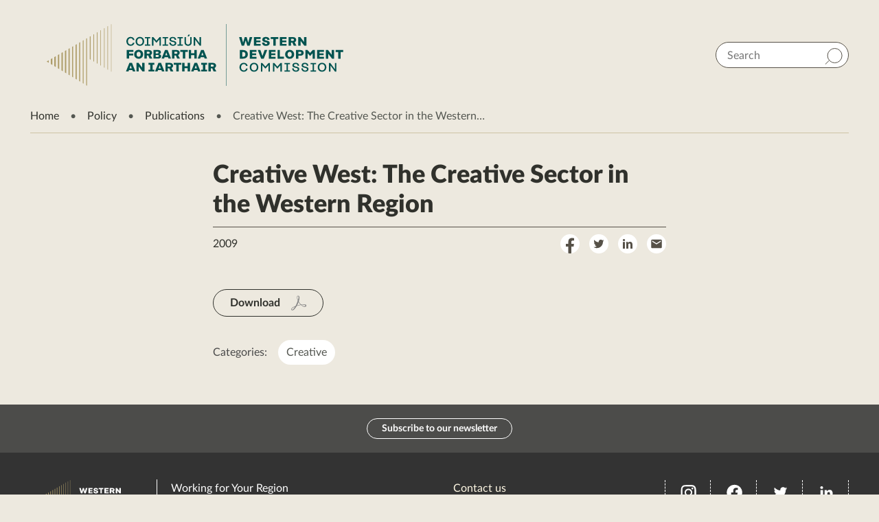

--- FILE ---
content_type: text/html; charset=UTF-8
request_url: https://westerndevelopment.ie/publications/creative-west-the-creative-sector-in-the-western-region/
body_size: 51143
content:
<!doctype html>
<html lang="en">
<head><meta charset="utf-8"><script>if(navigator.userAgent.match(/MSIE|Internet Explorer/i)||navigator.userAgent.match(/Trident\/7\..*?rv:11/i)){var href=document.location.href;if(!href.match(/[?&]nowprocket/)){if(href.indexOf("?")==-1){if(href.indexOf("#")==-1){document.location.href=href+"?nowprocket=1"}else{document.location.href=href.replace("#","?nowprocket=1#")}}else{if(href.indexOf("#")==-1){document.location.href=href+"&nowprocket=1"}else{document.location.href=href.replace("#","&nowprocket=1#")}}}}</script><script>(()=>{class RocketLazyLoadScripts{constructor(){this.v="2.0.4",this.userEvents=["keydown","keyup","mousedown","mouseup","mousemove","mouseover","mouseout","touchmove","touchstart","touchend","touchcancel","wheel","click","dblclick","input"],this.attributeEvents=["onblur","onclick","oncontextmenu","ondblclick","onfocus","onmousedown","onmouseenter","onmouseleave","onmousemove","onmouseout","onmouseover","onmouseup","onmousewheel","onscroll","onsubmit"]}async t(){this.i(),this.o(),/iP(ad|hone)/.test(navigator.userAgent)&&this.h(),this.u(),this.l(this),this.m(),this.k(this),this.p(this),this._(),await Promise.all([this.R(),this.L()]),this.lastBreath=Date.now(),this.S(this),this.P(),this.D(),this.O(),this.M(),await this.C(this.delayedScripts.normal),await this.C(this.delayedScripts.defer),await this.C(this.delayedScripts.async),await this.T(),await this.F(),await this.j(),await this.A(),window.dispatchEvent(new Event("rocket-allScriptsLoaded")),this.everythingLoaded=!0,this.lastTouchEnd&&await new Promise(t=>setTimeout(t,500-Date.now()+this.lastTouchEnd)),this.I(),this.H(),this.U(),this.W()}i(){this.CSPIssue=sessionStorage.getItem("rocketCSPIssue"),document.addEventListener("securitypolicyviolation",t=>{this.CSPIssue||"script-src-elem"!==t.violatedDirective||"data"!==t.blockedURI||(this.CSPIssue=!0,sessionStorage.setItem("rocketCSPIssue",!0))},{isRocket:!0})}o(){window.addEventListener("pageshow",t=>{this.persisted=t.persisted,this.realWindowLoadedFired=!0},{isRocket:!0}),window.addEventListener("pagehide",()=>{this.onFirstUserAction=null},{isRocket:!0})}h(){let t;function e(e){t=e}window.addEventListener("touchstart",e,{isRocket:!0}),window.addEventListener("touchend",function i(o){o.changedTouches[0]&&t.changedTouches[0]&&Math.abs(o.changedTouches[0].pageX-t.changedTouches[0].pageX)<10&&Math.abs(o.changedTouches[0].pageY-t.changedTouches[0].pageY)<10&&o.timeStamp-t.timeStamp<200&&(window.removeEventListener("touchstart",e,{isRocket:!0}),window.removeEventListener("touchend",i,{isRocket:!0}),"INPUT"===o.target.tagName&&"text"===o.target.type||(o.target.dispatchEvent(new TouchEvent("touchend",{target:o.target,bubbles:!0})),o.target.dispatchEvent(new MouseEvent("mouseover",{target:o.target,bubbles:!0})),o.target.dispatchEvent(new PointerEvent("click",{target:o.target,bubbles:!0,cancelable:!0,detail:1,clientX:o.changedTouches[0].clientX,clientY:o.changedTouches[0].clientY})),event.preventDefault()))},{isRocket:!0})}q(t){this.userActionTriggered||("mousemove"!==t.type||this.firstMousemoveIgnored?"keyup"===t.type||"mouseover"===t.type||"mouseout"===t.type||(this.userActionTriggered=!0,this.onFirstUserAction&&this.onFirstUserAction()):this.firstMousemoveIgnored=!0),"click"===t.type&&t.preventDefault(),t.stopPropagation(),t.stopImmediatePropagation(),"touchstart"===this.lastEvent&&"touchend"===t.type&&(this.lastTouchEnd=Date.now()),"click"===t.type&&(this.lastTouchEnd=0),this.lastEvent=t.type,t.composedPath&&t.composedPath()[0].getRootNode()instanceof ShadowRoot&&(t.rocketTarget=t.composedPath()[0]),this.savedUserEvents.push(t)}u(){this.savedUserEvents=[],this.userEventHandler=this.q.bind(this),this.userEvents.forEach(t=>window.addEventListener(t,this.userEventHandler,{passive:!1,isRocket:!0})),document.addEventListener("visibilitychange",this.userEventHandler,{isRocket:!0})}U(){this.userEvents.forEach(t=>window.removeEventListener(t,this.userEventHandler,{passive:!1,isRocket:!0})),document.removeEventListener("visibilitychange",this.userEventHandler,{isRocket:!0}),this.savedUserEvents.forEach(t=>{(t.rocketTarget||t.target).dispatchEvent(new window[t.constructor.name](t.type,t))})}m(){const t="return false",e=Array.from(this.attributeEvents,t=>"data-rocket-"+t),i="["+this.attributeEvents.join("],[")+"]",o="[data-rocket-"+this.attributeEvents.join("],[data-rocket-")+"]",s=(e,i,o)=>{o&&o!==t&&(e.setAttribute("data-rocket-"+i,o),e["rocket"+i]=new Function("event",o),e.setAttribute(i,t))};new MutationObserver(t=>{for(const n of t)"attributes"===n.type&&(n.attributeName.startsWith("data-rocket-")||this.everythingLoaded?n.attributeName.startsWith("data-rocket-")&&this.everythingLoaded&&this.N(n.target,n.attributeName.substring(12)):s(n.target,n.attributeName,n.target.getAttribute(n.attributeName))),"childList"===n.type&&n.addedNodes.forEach(t=>{if(t.nodeType===Node.ELEMENT_NODE)if(this.everythingLoaded)for(const i of[t,...t.querySelectorAll(o)])for(const t of i.getAttributeNames())e.includes(t)&&this.N(i,t.substring(12));else for(const e of[t,...t.querySelectorAll(i)])for(const t of e.getAttributeNames())this.attributeEvents.includes(t)&&s(e,t,e.getAttribute(t))})}).observe(document,{subtree:!0,childList:!0,attributeFilter:[...this.attributeEvents,...e]})}I(){this.attributeEvents.forEach(t=>{document.querySelectorAll("[data-rocket-"+t+"]").forEach(e=>{this.N(e,t)})})}N(t,e){const i=t.getAttribute("data-rocket-"+e);i&&(t.setAttribute(e,i),t.removeAttribute("data-rocket-"+e))}k(t){Object.defineProperty(HTMLElement.prototype,"onclick",{get(){return this.rocketonclick||null},set(e){this.rocketonclick=e,this.setAttribute(t.everythingLoaded?"onclick":"data-rocket-onclick","this.rocketonclick(event)")}})}S(t){function e(e,i){let o=e[i];e[i]=null,Object.defineProperty(e,i,{get:()=>o,set(s){t.everythingLoaded?o=s:e["rocket"+i]=o=s}})}e(document,"onreadystatechange"),e(window,"onload"),e(window,"onpageshow");try{Object.defineProperty(document,"readyState",{get:()=>t.rocketReadyState,set(e){t.rocketReadyState=e},configurable:!0}),document.readyState="loading"}catch(t){console.log("WPRocket DJE readyState conflict, bypassing")}}l(t){this.originalAddEventListener=EventTarget.prototype.addEventListener,this.originalRemoveEventListener=EventTarget.prototype.removeEventListener,this.savedEventListeners=[],EventTarget.prototype.addEventListener=function(e,i,o){o&&o.isRocket||!t.B(e,this)&&!t.userEvents.includes(e)||t.B(e,this)&&!t.userActionTriggered||e.startsWith("rocket-")||t.everythingLoaded?t.originalAddEventListener.call(this,e,i,o):(t.savedEventListeners.push({target:this,remove:!1,type:e,func:i,options:o}),"mouseenter"!==e&&"mouseleave"!==e||t.originalAddEventListener.call(this,e,t.savedUserEvents.push,o))},EventTarget.prototype.removeEventListener=function(e,i,o){o&&o.isRocket||!t.B(e,this)&&!t.userEvents.includes(e)||t.B(e,this)&&!t.userActionTriggered||e.startsWith("rocket-")||t.everythingLoaded?t.originalRemoveEventListener.call(this,e,i,o):t.savedEventListeners.push({target:this,remove:!0,type:e,func:i,options:o})}}J(t,e){this.savedEventListeners=this.savedEventListeners.filter(i=>{let o=i.type,s=i.target||window;return e!==o||t!==s||(this.B(o,s)&&(i.type="rocket-"+o),this.$(i),!1)})}H(){EventTarget.prototype.addEventListener=this.originalAddEventListener,EventTarget.prototype.removeEventListener=this.originalRemoveEventListener,this.savedEventListeners.forEach(t=>this.$(t))}$(t){t.remove?this.originalRemoveEventListener.call(t.target,t.type,t.func,t.options):this.originalAddEventListener.call(t.target,t.type,t.func,t.options)}p(t){let e;function i(e){return t.everythingLoaded?e:e.split(" ").map(t=>"load"===t||t.startsWith("load.")?"rocket-jquery-load":t).join(" ")}function o(o){function s(e){const s=o.fn[e];o.fn[e]=o.fn.init.prototype[e]=function(){return this[0]===window&&t.userActionTriggered&&("string"==typeof arguments[0]||arguments[0]instanceof String?arguments[0]=i(arguments[0]):"object"==typeof arguments[0]&&Object.keys(arguments[0]).forEach(t=>{const e=arguments[0][t];delete arguments[0][t],arguments[0][i(t)]=e})),s.apply(this,arguments),this}}if(o&&o.fn&&!t.allJQueries.includes(o)){const e={DOMContentLoaded:[],"rocket-DOMContentLoaded":[]};for(const t in e)document.addEventListener(t,()=>{e[t].forEach(t=>t())},{isRocket:!0});o.fn.ready=o.fn.init.prototype.ready=function(i){function s(){parseInt(o.fn.jquery)>2?setTimeout(()=>i.bind(document)(o)):i.bind(document)(o)}return"function"==typeof i&&(t.realDomReadyFired?!t.userActionTriggered||t.fauxDomReadyFired?s():e["rocket-DOMContentLoaded"].push(s):e.DOMContentLoaded.push(s)),o([])},s("on"),s("one"),s("off"),t.allJQueries.push(o)}e=o}t.allJQueries=[],o(window.jQuery),Object.defineProperty(window,"jQuery",{get:()=>e,set(t){o(t)}})}P(){const t=new Map;document.write=document.writeln=function(e){const i=document.currentScript,o=document.createRange(),s=i.parentElement;let n=t.get(i);void 0===n&&(n=i.nextSibling,t.set(i,n));const c=document.createDocumentFragment();o.setStart(c,0),c.appendChild(o.createContextualFragment(e)),s.insertBefore(c,n)}}async R(){return new Promise(t=>{this.userActionTriggered?t():this.onFirstUserAction=t})}async L(){return new Promise(t=>{document.addEventListener("DOMContentLoaded",()=>{this.realDomReadyFired=!0,t()},{isRocket:!0})})}async j(){return this.realWindowLoadedFired?Promise.resolve():new Promise(t=>{window.addEventListener("load",t,{isRocket:!0})})}M(){this.pendingScripts=[];this.scriptsMutationObserver=new MutationObserver(t=>{for(const e of t)e.addedNodes.forEach(t=>{"SCRIPT"!==t.tagName||t.noModule||t.isWPRocket||this.pendingScripts.push({script:t,promise:new Promise(e=>{const i=()=>{const i=this.pendingScripts.findIndex(e=>e.script===t);i>=0&&this.pendingScripts.splice(i,1),e()};t.addEventListener("load",i,{isRocket:!0}),t.addEventListener("error",i,{isRocket:!0}),setTimeout(i,1e3)})})})}),this.scriptsMutationObserver.observe(document,{childList:!0,subtree:!0})}async F(){await this.X(),this.pendingScripts.length?(await this.pendingScripts[0].promise,await this.F()):this.scriptsMutationObserver.disconnect()}D(){this.delayedScripts={normal:[],async:[],defer:[]},document.querySelectorAll("script[type$=rocketlazyloadscript]").forEach(t=>{t.hasAttribute("data-rocket-src")?t.hasAttribute("async")&&!1!==t.async?this.delayedScripts.async.push(t):t.hasAttribute("defer")&&!1!==t.defer||"module"===t.getAttribute("data-rocket-type")?this.delayedScripts.defer.push(t):this.delayedScripts.normal.push(t):this.delayedScripts.normal.push(t)})}async _(){await this.L();let t=[];document.querySelectorAll("script[type$=rocketlazyloadscript][data-rocket-src]").forEach(e=>{let i=e.getAttribute("data-rocket-src");if(i&&!i.startsWith("data:")){i.startsWith("//")&&(i=location.protocol+i);try{const o=new URL(i).origin;o!==location.origin&&t.push({src:o,crossOrigin:e.crossOrigin||"module"===e.getAttribute("data-rocket-type")})}catch(t){}}}),t=[...new Map(t.map(t=>[JSON.stringify(t),t])).values()],this.Y(t,"preconnect")}async G(t){if(await this.K(),!0!==t.noModule||!("noModule"in HTMLScriptElement.prototype))return new Promise(e=>{let i;function o(){(i||t).setAttribute("data-rocket-status","executed"),e()}try{if(navigator.userAgent.includes("Firefox/")||""===navigator.vendor||this.CSPIssue)i=document.createElement("script"),[...t.attributes].forEach(t=>{let e=t.nodeName;"type"!==e&&("data-rocket-type"===e&&(e="type"),"data-rocket-src"===e&&(e="src"),i.setAttribute(e,t.nodeValue))}),t.text&&(i.text=t.text),t.nonce&&(i.nonce=t.nonce),i.hasAttribute("src")?(i.addEventListener("load",o,{isRocket:!0}),i.addEventListener("error",()=>{i.setAttribute("data-rocket-status","failed-network"),e()},{isRocket:!0}),setTimeout(()=>{i.isConnected||e()},1)):(i.text=t.text,o()),i.isWPRocket=!0,t.parentNode.replaceChild(i,t);else{const i=t.getAttribute("data-rocket-type"),s=t.getAttribute("data-rocket-src");i?(t.type=i,t.removeAttribute("data-rocket-type")):t.removeAttribute("type"),t.addEventListener("load",o,{isRocket:!0}),t.addEventListener("error",i=>{this.CSPIssue&&i.target.src.startsWith("data:")?(console.log("WPRocket: CSP fallback activated"),t.removeAttribute("src"),this.G(t).then(e)):(t.setAttribute("data-rocket-status","failed-network"),e())},{isRocket:!0}),s?(t.fetchPriority="high",t.removeAttribute("data-rocket-src"),t.src=s):t.src="data:text/javascript;base64,"+window.btoa(unescape(encodeURIComponent(t.text)))}}catch(i){t.setAttribute("data-rocket-status","failed-transform"),e()}});t.setAttribute("data-rocket-status","skipped")}async C(t){const e=t.shift();return e?(e.isConnected&&await this.G(e),this.C(t)):Promise.resolve()}O(){this.Y([...this.delayedScripts.normal,...this.delayedScripts.defer,...this.delayedScripts.async],"preload")}Y(t,e){this.trash=this.trash||[];let i=!0;var o=document.createDocumentFragment();t.forEach(t=>{const s=t.getAttribute&&t.getAttribute("data-rocket-src")||t.src;if(s&&!s.startsWith("data:")){const n=document.createElement("link");n.href=s,n.rel=e,"preconnect"!==e&&(n.as="script",n.fetchPriority=i?"high":"low"),t.getAttribute&&"module"===t.getAttribute("data-rocket-type")&&(n.crossOrigin=!0),t.crossOrigin&&(n.crossOrigin=t.crossOrigin),t.integrity&&(n.integrity=t.integrity),t.nonce&&(n.nonce=t.nonce),o.appendChild(n),this.trash.push(n),i=!1}}),document.head.appendChild(o)}W(){this.trash.forEach(t=>t.remove())}async T(){try{document.readyState="interactive"}catch(t){}this.fauxDomReadyFired=!0;try{await this.K(),this.J(document,"readystatechange"),document.dispatchEvent(new Event("rocket-readystatechange")),await this.K(),document.rocketonreadystatechange&&document.rocketonreadystatechange(),await this.K(),this.J(document,"DOMContentLoaded"),document.dispatchEvent(new Event("rocket-DOMContentLoaded")),await this.K(),this.J(window,"DOMContentLoaded"),window.dispatchEvent(new Event("rocket-DOMContentLoaded"))}catch(t){console.error(t)}}async A(){try{document.readyState="complete"}catch(t){}try{await this.K(),this.J(document,"readystatechange"),document.dispatchEvent(new Event("rocket-readystatechange")),await this.K(),document.rocketonreadystatechange&&document.rocketonreadystatechange(),await this.K(),this.J(window,"load"),window.dispatchEvent(new Event("rocket-load")),await this.K(),window.rocketonload&&window.rocketonload(),await this.K(),this.allJQueries.forEach(t=>t(window).trigger("rocket-jquery-load")),await this.K(),this.J(window,"pageshow");const t=new Event("rocket-pageshow");t.persisted=this.persisted,window.dispatchEvent(t),await this.K(),window.rocketonpageshow&&window.rocketonpageshow({persisted:this.persisted})}catch(t){console.error(t)}}async K(){Date.now()-this.lastBreath>45&&(await this.X(),this.lastBreath=Date.now())}async X(){return document.hidden?new Promise(t=>setTimeout(t)):new Promise(t=>requestAnimationFrame(t))}B(t,e){return e===document&&"readystatechange"===t||(e===document&&"DOMContentLoaded"===t||(e===window&&"DOMContentLoaded"===t||(e===window&&"load"===t||e===window&&"pageshow"===t)))}static run(){(new RocketLazyLoadScripts).t()}}RocketLazyLoadScripts.run()})();</script>
    
    <meta name="viewport" content="width=device-width,height=device-height, initial-scale=1">
    <meta http-equiv="X-UA-Compatible" content="IE=edge">
    
    <meta name="theme-color" content="#A89769">
    <link rel="shortcut icon" type="image/png" href="https://westerndevelopment.ie/wp-content/themes/wdc2020/favicon.png">

    <!-- Google Tag Manager -->
<script type="rocketlazyloadscript">(function(w,d,s,l,i){w[l]=w[l]||[];w[l].push({'gtm.start':
new Date().getTime(),event:'gtm.js'});var f=d.getElementsByTagName(s)[0],
j=d.createElement(s),dl=l!='dataLayer'?'&l='+l:'';j.async=true;j.src=
'https://www.googletagmanager.com/gtm.js?id='+i+dl;f.parentNode.insertBefore(j,f);
})(window,document,'script','dataLayer','GTM-KRV792FN');</script>
<!-- End Google Tag Manager -->

        <meta name='robots' content='index, follow, max-image-preview:large, max-snippet:-1, max-video-preview:-1' />
	<style></style>
	
	<!-- This site is optimized with the Yoast SEO plugin v26.3 - https://yoast.com/wordpress/plugins/seo/ -->
	<title>Creative West: The Creative Sector in the Western Region - Western Development Commission</title>
<link crossorigin data-rocket-preload as="font" href="https://westerndevelopment.ie/wp-content/themes/wdc2020/fonts/Lato-Light.woff2" rel="preload">
<link crossorigin data-rocket-preload as="font" href="https://westerndevelopment.ie/wp-content/themes/wdc2020/fonts/Lato-Regular.woff2" rel="preload">
<link crossorigin data-rocket-preload as="font" href="https://westerndevelopment.ie/wp-content/themes/wdc2020/fonts/Lato-Italic.woff2" rel="preload">
<link crossorigin data-rocket-preload as="font" href="https://westerndevelopment.ie/wp-content/themes/wdc2020/fonts/Lato-Bold.woff2" rel="preload">
<link crossorigin data-rocket-preload as="font" href="https://westerndevelopment.ie/wp-content/themes/wdc2020/fonts/Lato-BoldItalic.woff2" rel="preload">
<link crossorigin data-rocket-preload as="font" href="https://westerndevelopment.ie/wp-content/themes/wdc2020/fonts/Lato-Heavy.woff2" rel="preload">
<link crossorigin data-rocket-preload as="font" href="https://westerndevelopment.ie/wp-content/themes/wdc2020/fonts/Lato-Black.woff2" rel="preload">
<style id="wpr-usedcss">img:is([sizes=auto i],[sizes^="auto," i]){contain-intrinsic-size:3000px 1500px}:where(.wp-block-button__link){border-radius:9999px;box-shadow:none;padding:calc(.667em + 2px) calc(1.333em + 2px);text-decoration:none}:root :where(.wp-block-button .wp-block-button__link.is-style-outline),:root :where(.wp-block-button.is-style-outline>.wp-block-button__link){border:2px solid;padding:.667em 1.333em}:root :where(.wp-block-button .wp-block-button__link.is-style-outline:not(.has-text-color)),:root :where(.wp-block-button.is-style-outline>.wp-block-button__link:not(.has-text-color)){color:currentColor}:root :where(.wp-block-button .wp-block-button__link.is-style-outline:not(.has-background)),:root :where(.wp-block-button.is-style-outline>.wp-block-button__link:not(.has-background)){background-color:initial;background-image:none}:where(.wp-block-calendar table:not(.has-background) th){background:#ddd}:where(.wp-block-columns){margin-bottom:1.75em}:where(.wp-block-columns.has-background){padding:1.25em 2.375em}:where(.wp-block-post-comments input[type=submit]){border:none}:where(.wp-block-cover-image:not(.has-text-color)),:where(.wp-block-cover:not(.has-text-color)){color:#fff}:where(.wp-block-cover-image.is-light:not(.has-text-color)),:where(.wp-block-cover.is-light:not(.has-text-color)){color:#000}:root :where(.wp-block-cover h1:not(.has-text-color)),:root :where(.wp-block-cover h2:not(.has-text-color)),:root :where(.wp-block-cover h3:not(.has-text-color)),:root :where(.wp-block-cover h4:not(.has-text-color)),:root :where(.wp-block-cover h5:not(.has-text-color)),:root :where(.wp-block-cover h6:not(.has-text-color)),:root :where(.wp-block-cover p:not(.has-text-color)){color:inherit}:where(.wp-block-file){margin-bottom:1.5em}:where(.wp-block-file__button){border-radius:2em;display:inline-block;padding:.5em 1em}:where(.wp-block-file__button):is(a):active,:where(.wp-block-file__button):is(a):focus,:where(.wp-block-file__button):is(a):hover,:where(.wp-block-file__button):is(a):visited{box-shadow:none;color:#fff;opacity:.85;text-decoration:none}:where(.wp-block-group.wp-block-group-is-layout-constrained){position:relative}:root :where(.wp-block-image.is-style-rounded img,.wp-block-image .is-style-rounded img){border-radius:9999px}:where(.wp-block-latest-comments:not([style*=line-height] .wp-block-latest-comments__comment)){line-height:1.1}:where(.wp-block-latest-comments:not([style*=line-height] .wp-block-latest-comments__comment-excerpt p)){line-height:1.8}:root :where(.wp-block-latest-posts.is-grid){padding:0}:root :where(.wp-block-latest-posts.wp-block-latest-posts__list){padding-left:0}ol,ul{box-sizing:border-box}:root :where(.wp-block-list.has-background){padding:1.25em 2.375em}:where(.wp-block-navigation.has-background .wp-block-navigation-item a:not(.wp-element-button)),:where(.wp-block-navigation.has-background .wp-block-navigation-submenu a:not(.wp-element-button)){padding:.5em 1em}:where(.wp-block-navigation .wp-block-navigation__submenu-container .wp-block-navigation-item a:not(.wp-element-button)),:where(.wp-block-navigation .wp-block-navigation__submenu-container .wp-block-navigation-submenu a:not(.wp-element-button)),:where(.wp-block-navigation .wp-block-navigation__submenu-container .wp-block-navigation-submenu button.wp-block-navigation-item__content),:where(.wp-block-navigation .wp-block-navigation__submenu-container .wp-block-pages-list__item button.wp-block-navigation-item__content){padding:.5em 1em}:root :where(p.has-background){padding:1.25em 2.375em}:where(p.has-text-color:not(.has-link-color)) a{color:inherit}:where(.wp-block-post-comments-form) input:not([type=submit]),:where(.wp-block-post-comments-form) textarea{border:1px solid #949494;font-family:inherit;font-size:1em}:where(.wp-block-post-comments-form) input:where(:not([type=submit]):not([type=checkbox])),:where(.wp-block-post-comments-form) textarea{padding:calc(.667em + 2px)}:where(.wp-block-post-excerpt){box-sizing:border-box;margin-bottom:var(--wp--style--block-gap);margin-top:var(--wp--style--block-gap)}:where(.wp-block-preformatted.has-background){padding:1.25em 2.375em}:where(.wp-block-search__button){border:1px solid #ccc;padding:6px 10px}:where(.wp-block-search__input){font-family:inherit;font-size:inherit;font-style:inherit;font-weight:inherit;letter-spacing:inherit;line-height:inherit;text-transform:inherit}:where(.wp-block-search__button-inside .wp-block-search__inside-wrapper){border:1px solid #949494;box-sizing:border-box;padding:4px}:where(.wp-block-search__button-inside .wp-block-search__inside-wrapper) .wp-block-search__input{border:none;border-radius:0;padding:0 4px}:where(.wp-block-search__button-inside .wp-block-search__inside-wrapper) .wp-block-search__input:focus{outline:0}:where(.wp-block-search__button-inside .wp-block-search__inside-wrapper) :where(.wp-block-search__button){padding:4px 8px}:root :where(.wp-block-separator.is-style-dots){height:auto;line-height:1;text-align:center}:root :where(.wp-block-separator.is-style-dots):before{color:currentColor;content:"···";font-family:serif;font-size:1.5em;letter-spacing:2em;padding-left:2em}:root :where(.wp-block-site-logo.is-style-rounded){border-radius:9999px}:where(.wp-block-social-links:not(.is-style-logos-only)) .wp-social-link{background-color:#f0f0f0;color:#444}:where(.wp-block-social-links:not(.is-style-logos-only)) .wp-social-link-amazon{background-color:#f90;color:#fff}:where(.wp-block-social-links:not(.is-style-logos-only)) .wp-social-link-bandcamp{background-color:#1ea0c3;color:#fff}:where(.wp-block-social-links:not(.is-style-logos-only)) .wp-social-link-behance{background-color:#0757fe;color:#fff}:where(.wp-block-social-links:not(.is-style-logos-only)) .wp-social-link-bluesky{background-color:#0a7aff;color:#fff}:where(.wp-block-social-links:not(.is-style-logos-only)) .wp-social-link-codepen{background-color:#1e1f26;color:#fff}:where(.wp-block-social-links:not(.is-style-logos-only)) .wp-social-link-deviantart{background-color:#02e49b;color:#fff}:where(.wp-block-social-links:not(.is-style-logos-only)) .wp-social-link-discord{background-color:#5865f2;color:#fff}:where(.wp-block-social-links:not(.is-style-logos-only)) .wp-social-link-dribbble{background-color:#e94c89;color:#fff}:where(.wp-block-social-links:not(.is-style-logos-only)) .wp-social-link-dropbox{background-color:#4280ff;color:#fff}:where(.wp-block-social-links:not(.is-style-logos-only)) .wp-social-link-etsy{background-color:#f45800;color:#fff}:where(.wp-block-social-links:not(.is-style-logos-only)) .wp-social-link-facebook{background-color:#0866ff;color:#fff}:where(.wp-block-social-links:not(.is-style-logos-only)) .wp-social-link-fivehundredpx{background-color:#000;color:#fff}:where(.wp-block-social-links:not(.is-style-logos-only)) .wp-social-link-flickr{background-color:#0461dd;color:#fff}:where(.wp-block-social-links:not(.is-style-logos-only)) .wp-social-link-foursquare{background-color:#e65678;color:#fff}:where(.wp-block-social-links:not(.is-style-logos-only)) .wp-social-link-github{background-color:#24292d;color:#fff}:where(.wp-block-social-links:not(.is-style-logos-only)) .wp-social-link-goodreads{background-color:#eceadd;color:#382110}:where(.wp-block-social-links:not(.is-style-logos-only)) .wp-social-link-google{background-color:#ea4434;color:#fff}:where(.wp-block-social-links:not(.is-style-logos-only)) .wp-social-link-gravatar{background-color:#1d4fc4;color:#fff}:where(.wp-block-social-links:not(.is-style-logos-only)) .wp-social-link-instagram{background-color:#f00075;color:#fff}:where(.wp-block-social-links:not(.is-style-logos-only)) .wp-social-link-lastfm{background-color:#e21b24;color:#fff}:where(.wp-block-social-links:not(.is-style-logos-only)) .wp-social-link-linkedin{background-color:#0d66c2;color:#fff}:where(.wp-block-social-links:not(.is-style-logos-only)) .wp-social-link-mastodon{background-color:#3288d4;color:#fff}:where(.wp-block-social-links:not(.is-style-logos-only)) .wp-social-link-medium{background-color:#000;color:#fff}:where(.wp-block-social-links:not(.is-style-logos-only)) .wp-social-link-meetup{background-color:#f6405f;color:#fff}:where(.wp-block-social-links:not(.is-style-logos-only)) .wp-social-link-patreon{background-color:#000;color:#fff}:where(.wp-block-social-links:not(.is-style-logos-only)) .wp-social-link-pinterest{background-color:#e60122;color:#fff}:where(.wp-block-social-links:not(.is-style-logos-only)) .wp-social-link-pocket{background-color:#ef4155;color:#fff}:where(.wp-block-social-links:not(.is-style-logos-only)) .wp-social-link-reddit{background-color:#ff4500;color:#fff}:where(.wp-block-social-links:not(.is-style-logos-only)) .wp-social-link-skype{background-color:#0478d7;color:#fff}:where(.wp-block-social-links:not(.is-style-logos-only)) .wp-social-link-snapchat{background-color:#fefc00;color:#fff;stroke:#000}:where(.wp-block-social-links:not(.is-style-logos-only)) .wp-social-link-soundcloud{background-color:#ff5600;color:#fff}:where(.wp-block-social-links:not(.is-style-logos-only)) .wp-social-link-spotify{background-color:#1bd760;color:#fff}:where(.wp-block-social-links:not(.is-style-logos-only)) .wp-social-link-telegram{background-color:#2aabee;color:#fff}:where(.wp-block-social-links:not(.is-style-logos-only)) .wp-social-link-threads{background-color:#000;color:#fff}:where(.wp-block-social-links:not(.is-style-logos-only)) .wp-social-link-tiktok{background-color:#000;color:#fff}:where(.wp-block-social-links:not(.is-style-logos-only)) .wp-social-link-tumblr{background-color:#011835;color:#fff}:where(.wp-block-social-links:not(.is-style-logos-only)) .wp-social-link-twitch{background-color:#6440a4;color:#fff}:where(.wp-block-social-links:not(.is-style-logos-only)) .wp-social-link-twitter{background-color:#1da1f2;color:#fff}:where(.wp-block-social-links:not(.is-style-logos-only)) .wp-social-link-vimeo{background-color:#1eb7ea;color:#fff}:where(.wp-block-social-links:not(.is-style-logos-only)) .wp-social-link-vk{background-color:#4680c2;color:#fff}:where(.wp-block-social-links:not(.is-style-logos-only)) .wp-social-link-wordpress{background-color:#3499cd;color:#fff}:where(.wp-block-social-links:not(.is-style-logos-only)) .wp-social-link-whatsapp{background-color:#25d366;color:#fff}:where(.wp-block-social-links:not(.is-style-logos-only)) .wp-social-link-x{background-color:#000;color:#fff}:where(.wp-block-social-links:not(.is-style-logos-only)) .wp-social-link-yelp{background-color:#d32422;color:#fff}:where(.wp-block-social-links:not(.is-style-logos-only)) .wp-social-link-youtube{background-color:red;color:#fff}:where(.wp-block-social-links.is-style-logos-only) .wp-social-link{background:0 0}:where(.wp-block-social-links.is-style-logos-only) .wp-social-link svg{height:1.25em;width:1.25em}:where(.wp-block-social-links.is-style-logos-only) .wp-social-link-amazon{color:#f90}:where(.wp-block-social-links.is-style-logos-only) .wp-social-link-bandcamp{color:#1ea0c3}:where(.wp-block-social-links.is-style-logos-only) .wp-social-link-behance{color:#0757fe}:where(.wp-block-social-links.is-style-logos-only) .wp-social-link-bluesky{color:#0a7aff}:where(.wp-block-social-links.is-style-logos-only) .wp-social-link-codepen{color:#1e1f26}:where(.wp-block-social-links.is-style-logos-only) .wp-social-link-deviantart{color:#02e49b}:where(.wp-block-social-links.is-style-logos-only) .wp-social-link-discord{color:#5865f2}:where(.wp-block-social-links.is-style-logos-only) .wp-social-link-dribbble{color:#e94c89}:where(.wp-block-social-links.is-style-logos-only) .wp-social-link-dropbox{color:#4280ff}:where(.wp-block-social-links.is-style-logos-only) .wp-social-link-etsy{color:#f45800}:where(.wp-block-social-links.is-style-logos-only) .wp-social-link-facebook{color:#0866ff}:where(.wp-block-social-links.is-style-logos-only) .wp-social-link-fivehundredpx{color:#000}:where(.wp-block-social-links.is-style-logos-only) .wp-social-link-flickr{color:#0461dd}:where(.wp-block-social-links.is-style-logos-only) .wp-social-link-foursquare{color:#e65678}:where(.wp-block-social-links.is-style-logos-only) .wp-social-link-github{color:#24292d}:where(.wp-block-social-links.is-style-logos-only) .wp-social-link-goodreads{color:#382110}:where(.wp-block-social-links.is-style-logos-only) .wp-social-link-google{color:#ea4434}:where(.wp-block-social-links.is-style-logos-only) .wp-social-link-gravatar{color:#1d4fc4}:where(.wp-block-social-links.is-style-logos-only) .wp-social-link-instagram{color:#f00075}:where(.wp-block-social-links.is-style-logos-only) .wp-social-link-lastfm{color:#e21b24}:where(.wp-block-social-links.is-style-logos-only) .wp-social-link-linkedin{color:#0d66c2}:where(.wp-block-social-links.is-style-logos-only) .wp-social-link-mastodon{color:#3288d4}:where(.wp-block-social-links.is-style-logos-only) .wp-social-link-medium{color:#000}:where(.wp-block-social-links.is-style-logos-only) .wp-social-link-meetup{color:#f6405f}:where(.wp-block-social-links.is-style-logos-only) .wp-social-link-patreon{color:#000}:where(.wp-block-social-links.is-style-logos-only) .wp-social-link-pinterest{color:#e60122}:where(.wp-block-social-links.is-style-logos-only) .wp-social-link-pocket{color:#ef4155}:where(.wp-block-social-links.is-style-logos-only) .wp-social-link-reddit{color:#ff4500}:where(.wp-block-social-links.is-style-logos-only) .wp-social-link-skype{color:#0478d7}:where(.wp-block-social-links.is-style-logos-only) .wp-social-link-snapchat{color:#fff;stroke:#000}:where(.wp-block-social-links.is-style-logos-only) .wp-social-link-soundcloud{color:#ff5600}:where(.wp-block-social-links.is-style-logos-only) .wp-social-link-spotify{color:#1bd760}:where(.wp-block-social-links.is-style-logos-only) .wp-social-link-telegram{color:#2aabee}:where(.wp-block-social-links.is-style-logos-only) .wp-social-link-threads{color:#000}:where(.wp-block-social-links.is-style-logos-only) .wp-social-link-tiktok{color:#000}:where(.wp-block-social-links.is-style-logos-only) .wp-social-link-tumblr{color:#011835}:where(.wp-block-social-links.is-style-logos-only) .wp-social-link-twitch{color:#6440a4}:where(.wp-block-social-links.is-style-logos-only) .wp-social-link-twitter{color:#1da1f2}:where(.wp-block-social-links.is-style-logos-only) .wp-social-link-vimeo{color:#1eb7ea}:where(.wp-block-social-links.is-style-logos-only) .wp-social-link-vk{color:#4680c2}:where(.wp-block-social-links.is-style-logos-only) .wp-social-link-whatsapp{color:#25d366}:where(.wp-block-social-links.is-style-logos-only) .wp-social-link-wordpress{color:#3499cd}:where(.wp-block-social-links.is-style-logos-only) .wp-social-link-x{color:#000}:where(.wp-block-social-links.is-style-logos-only) .wp-social-link-yelp{color:#d32422}:where(.wp-block-social-links.is-style-logos-only) .wp-social-link-youtube{color:red}:root :where(.wp-block-social-links .wp-social-link a){padding:.25em}:root :where(.wp-block-social-links.is-style-logos-only .wp-social-link a){padding:0}:root :where(.wp-block-social-links.is-style-pill-shape .wp-social-link a){padding-left:.6666666667em;padding-right:.6666666667em}:root :where(.wp-block-tag-cloud.is-style-outline){display:flex;flex-wrap:wrap;gap:1ch}:root :where(.wp-block-tag-cloud.is-style-outline a){border:1px solid;font-size:unset!important;margin-right:0;padding:1ch 2ch;text-decoration:none!important}:root :where(.wp-block-table-of-contents){box-sizing:border-box}:where(.wp-block-term-description){box-sizing:border-box;margin-bottom:var(--wp--style--block-gap);margin-top:var(--wp--style--block-gap)}:where(pre.wp-block-verse){font-family:inherit}:root{--wp--preset--font-size--normal:16px;--wp--preset--font-size--huge:42px}html :where(.has-border-color){border-style:solid}html :where([style*=border-top-color]){border-top-style:solid}html :where([style*=border-right-color]){border-right-style:solid}html :where([style*=border-bottom-color]){border-bottom-style:solid}html :where([style*=border-left-color]){border-left-style:solid}html :where([style*=border-width]){border-style:solid}html :where([style*=border-top-width]){border-top-style:solid}html :where([style*=border-right-width]){border-right-style:solid}html :where([style*=border-bottom-width]){border-bottom-style:solid}html :where([style*=border-left-width]){border-left-style:solid}html :where(img[class*=wp-image-]){height:auto;max-width:100%}:where(figure){margin:0 0 1em}html :where(.is-position-sticky){--wp-admin--admin-bar--position-offset:var(--wp-admin--admin-bar--height,0px)}@media screen and (max-width:600px){html :where(.is-position-sticky){--wp-admin--admin-bar--position-offset:0px}}#cookie-law-info-bar{font-size:15px;margin:0 auto;padding:12px 10px;position:absolute;text-align:center;box-sizing:border-box;width:100%;z-index:9999;display:none;left:0;font-weight:300;box-shadow:0 -1px 10px 0 rgba(172,171,171,.3)}#cookie-law-info-again{font-size:10pt;margin:0;padding:5px 10px;text-align:center;z-index:9999;cursor:pointer;box-shadow:#161616 2px 2px 5px 2px}#cookie-law-info-bar span{vertical-align:middle}.cli-plugin-button,.cli-plugin-button:visited{display:inline-block;padding:9px 12px;color:#fff;text-decoration:none;position:relative;cursor:pointer;margin-left:5px;text-decoration:none}.cli-plugin-main-link{margin-left:0;font-weight:550;text-decoration:underline}.cli-plugin-button:hover{background-color:#111;color:#fff;text-decoration:none}.cli-plugin-button,.cli-plugin-button:visited,.medium.cli-plugin-button,.medium.cli-plugin-button:visited{font-size:13px;font-weight:400;line-height:1}.green.cli-plugin-button,.green.cli-plugin-button:visited{background-color:#91bd09}.green.cli-plugin-button:hover{background-color:#749a02}.red.cli-plugin-button,.red.cli-plugin-button:visited{background-color:#e62727}.red.cli-plugin-button:hover{background-color:#cf2525}.orange.cli-plugin-button,.orange.cli-plugin-button:visited{background-color:#ff5c00}.orange.cli-plugin-button:hover{background-color:#d45500}.cli-plugin-button{margin-top:5px}.cli-bar-popup{-moz-background-clip:padding;-webkit-background-clip:padding;background-clip:padding-box;-webkit-border-radius:30px;-moz-border-radius:30px;border-radius:30px;padding:20px}.cli-plugin-main-link.cli-plugin-button{text-decoration:none}.cli-plugin-main-link.cli-plugin-button{margin-left:5px}.cli-modal-backdrop{position:fixed;top:0;right:0;bottom:0;left:0;z-index:1040;background-color:#000;display:none}.cli-modal-backdrop.cli-show{opacity:.5;display:block}.cli-modal.cli-show{display:block}.cli-modal .cli-modal-dialog{position:relative;width:auto;margin:.5rem;pointer-events:none;font-family:-apple-system,BlinkMacSystemFont,"Segoe UI",Roboto,"Helvetica Neue",Arial,sans-serif,"Apple Color Emoji","Segoe UI Emoji","Segoe UI Symbol";font-size:1rem;font-weight:400;line-height:1.5;color:#212529;text-align:left;display:-ms-flexbox;display:flex;-ms-flex-align:center;align-items:center;min-height:calc(100% - (.5rem * 2))}@media (min-width:992px){.cli-modal .cli-modal-dialog{max-width:900px}}.cli-modal-content{position:relative;display:-ms-flexbox;display:flex;-ms-flex-direction:column;flex-direction:column;width:100%;pointer-events:auto;background-color:#fff;background-clip:padding-box;border-radius:.3rem;outline:0}.cli-modal .cli-modal-close{position:absolute;right:10px;top:10px;z-index:1;padding:0;background-color:transparent!important;border:0;-webkit-appearance:none;font-size:1.5rem;font-weight:700;line-height:1;color:#000;text-shadow:0 1px 0 #fff}.cli-switch{display:inline-block;position:relative;min-height:1px;padding-left:70px;font-size:14px}.cli-switch .cli-slider{background-color:#e3e1e8;height:24px;width:50px;bottom:0;cursor:pointer;left:0;position:absolute;right:0;top:0;transition:.4s}.cli-switch .cli-slider:before{background-color:#fff;bottom:2px;content:"";height:20px;left:2px;position:absolute;transition:.4s;width:20px}.cli-switch input:checked+.cli-slider{background-color:#00acad}.cli-switch input:checked+.cli-slider:before{transform:translateX(26px)}.cli-switch .cli-slider{border-radius:34px}.cli-fade{transition:opacity .15s linear}.cli-tab-content{width:100%;padding:30px}.cli-container-fluid{padding-right:15px;padding-left:15px;margin-right:auto;margin-left:auto}.cli-row{display:-ms-flexbox;display:flex;-ms-flex-wrap:wrap;flex-wrap:wrap;margin-right:-15px;margin-left:-15px}.cli-align-items-stretch{-ms-flex-align:stretch!important;align-items:stretch!important}.cli-px-0{padding-left:0;padding-right:0}.cli-btn{cursor:pointer;font-size:14px;display:inline-block;font-weight:400;text-align:center;white-space:nowrap;vertical-align:middle;-webkit-user-select:none;-moz-user-select:none;-ms-user-select:none;user-select:none;border:1px solid transparent;padding:.5rem 1.25rem;line-height:1;border-radius:.25rem;transition:all .15s ease-in-out}.cli-btn:hover{opacity:.8}.cli-btn:focus{outline:0}.cli-modal-backdrop.cli-show{opacity:.8}.cli-modal-open{overflow:hidden}.cli-barmodal-open{overflow:hidden}.cli-modal-open .cli-modal{overflow-x:hidden;overflow-y:auto}.cli-modal.cli-fade .cli-modal-dialog{transition:-webkit-transform .3s ease-out;transition:transform .3s ease-out;transition:transform .3s ease-out,-webkit-transform .3s ease-out;-webkit-transform:translate(0,-25%);transform:translate(0,-25%)}.cli-modal.cli-show .cli-modal-dialog{-webkit-transform:translate(0,0);transform:translate(0,0)}.cli-modal-backdrop{position:fixed;top:0;right:0;bottom:0;left:0;z-index:1040;background-color:#000;-webkit-transform:scale(0);transform:scale(0);transition:opacity ease-in-out .5s}.cli-modal-backdrop.cli-fade{opacity:0}.cli-modal-backdrop.cli-show{opacity:.5;-webkit-transform:scale(1);transform:scale(1)}.cli-modal{position:fixed;top:0;right:0;bottom:0;left:0;z-index:99999;transform:scale(0);overflow:hidden;outline:0;display:none}.cli-modal a{text-decoration:none}.cli-modal .cli-modal-dialog{position:relative;width:auto;margin:.5rem;pointer-events:none;font-family:inherit;font-size:1rem;font-weight:400;line-height:1.5;color:#212529;text-align:left;display:-ms-flexbox;display:flex;-ms-flex-align:center;align-items:center;min-height:calc(100% - (.5rem * 2))}@media (min-width:576px){.cli-modal .cli-modal-dialog{max-width:500px;margin:1.75rem auto;min-height:calc(100% - (1.75rem * 2))}}.cli-modal-content{position:relative;display:-ms-flexbox;display:flex;-ms-flex-direction:column;flex-direction:column;width:100%;pointer-events:auto;background-color:#fff;background-clip:padding-box;border-radius:.2rem;box-sizing:border-box;outline:0}.cli-modal .cli-modal-close:focus{outline:0}.cli-switch{display:inline-block;position:relative;min-height:1px;padding-left:38px;font-size:14px}.cli-switch input[type=checkbox]{display:none}.cli-switch .cli-slider{background-color:#e3e1e8;height:20px;width:38px;bottom:0;cursor:pointer;left:0;position:absolute;right:0;top:0;transition:.4s}.cli-switch .cli-slider:before{background-color:#fff;bottom:2px;content:"";height:15px;left:3px;position:absolute;transition:.4s;width:15px}.cli-switch input:checked+.cli-slider{background-color:#61a229}.cli-switch input:checked+.cli-slider:before{transform:translateX(18px)}.cli-switch .cli-slider{border-radius:34px;font-size:0}.cli-switch .cli-slider:before{border-radius:50%}.cli-tab-content{background:#fff}.cli-tab-content{width:100%;padding:5px 30px 5px 5px;box-sizing:border-box}@media (max-width:767px){.cli-tab-content{padding:30px 10px}}.cli-tab-content p{color:#343438;font-size:14px;margin-top:0}.cli-tab-content h4{font-size:20px;margin-bottom:1.5rem;margin-top:0;font-family:inherit;font-weight:500;line-height:1.2;color:inherit}#cookie-law-info-bar .cli-tab-content{background:0 0}#cookie-law-info-bar .cli-nav-link,#cookie-law-info-bar .cli-switch .cli-slider:after,#cookie-law-info-bar .cli-tab-container p,#cookie-law-info-bar span.cli-necessary-caption{color:inherit}#cookie-law-info-bar .cli-tab-header a:before{border-right:1px solid currentColor;border-bottom:1px solid currentColor}#cookie-law-info-bar .cli-row{margin-top:20px}#cookie-law-info-bar .cli-tab-content h4{margin-bottom:.5rem}#cookie-law-info-bar .cli-tab-container{display:none;text-align:left}.cli-tab-footer .cli-btn{background-color:#00acad;padding:10px 15px;text-decoration:none}.cli-tab-footer .wt-cli-privacy-accept-btn{background-color:#61a229;color:#fff;border-radius:0}.cli-tab-footer{width:100%;text-align:right;padding:20px 0}.cli-col-12{width:100%}.cli-tab-header{display:flex;justify-content:space-between}.cli-tab-header a:before{width:10px;height:2px;left:0;top:calc(50% - 1px)}.cli-tab-header a:after{width:2px;height:10px;left:4px;top:calc(50% - 5px);-webkit-transform:none;transform:none}.cli-tab-header a:before{width:7px;height:7px;border-right:1px solid #4a6e78;border-bottom:1px solid #4a6e78;content:" ";transform:rotate(-45deg);-webkit-transition:.2s ease-in-out;-moz-transition:.2s ease-in-out;transition:all .2s ease-in-out;margin-right:10px}.cli-tab-header a.cli-nav-link{position:relative;display:flex;align-items:center;font-size:14px;color:#000;text-transform:capitalize}.cli-tab-header.cli-tab-active .cli-nav-link:before{transform:rotate(45deg);-webkit-transition:.2s ease-in-out;-moz-transition:.2s ease-in-out;transition:all .2s ease-in-out}.cli-tab-header{border-radius:5px;padding:12px 15px;cursor:pointer;transition:background-color .2s ease-out .3s,color .2s ease-out 0s;background-color:#f2f2f2}.cli-modal .cli-modal-close{position:absolute;right:0;top:0;z-index:1;-webkit-appearance:none;width:40px;height:40px;padding:0;border-radius:50%;padding:10px;background:0 0;border:none;min-width:40px}.cli-tab-container h1,.cli-tab-container h4{font-family:inherit;font-size:16px;margin-bottom:15px;margin:10px 0}#cliSettingsPopup .cli-tab-section-container{padding-top:12px}.cli-privacy-content-text,.cli-tab-container p{font-size:14px;line-height:1.4;margin-top:0;padding:0;color:#000}.cli-tab-content{display:none}.cli-tab-section .cli-tab-content{padding:10px 20px 5px}.cli-tab-section{margin-top:5px}@media (min-width:992px){.cli-modal .cli-modal-dialog{max-width:645px}}.cli-switch .cli-slider:after{content:attr(data-cli-disable);position:absolute;right:50px;color:#000;font-size:12px;text-align:right;min-width:80px}.cli-switch input:checked+.cli-slider:after{content:attr(data-cli-enable)}.cli-privacy-overview:not(.cli-collapsed) .cli-privacy-content{max-height:60px;transition:max-height .15s ease-out;overflow:hidden}a.cli-privacy-readmore{font-size:12px;margin-top:12px;display:inline-block;padding-bottom:0;cursor:pointer;color:#000;text-decoration:underline}.cli-modal-footer{position:relative}a.cli-privacy-readmore:before{content:attr(data-readmore-text)}.cli-collapsed a.cli-privacy-readmore:before{content:attr(data-readless-text)}.cli-collapsed .cli-privacy-content{transition:max-height .25s ease-in}.cli-privacy-content p{margin-bottom:0}.cli-modal-close svg{fill:#000}span.cli-necessary-caption{color:#000;font-size:12px}#cookie-law-info-bar .cli-privacy-overview{display:none}.cli-tab-container .cli-row{max-height:500px;overflow-y:auto}.cli-modal.cli-blowup.cli-out{z-index:-1}.cli-modal.cli-blowup{z-index:999999;transform:scale(1)}.cli-modal.cli-blowup .cli-modal-dialog{animation:.5s cubic-bezier(.165,.84,.44,1) forwards blowUpModal}.cli-modal.cli-blowup.cli-out .cli-modal-dialog{animation:.5s cubic-bezier(.165,.84,.44,1) forwards blowUpModalTwo}@keyframes blowUpModal{0%{transform:scale(0)}100%{transform:scale(1)}}@keyframes blowUpModalTwo{0%{transform:scale(1);opacity:1}50%{transform:scale(.5);opacity:0}100%{transform:scale(0);opacity:0}}.cli-tab-section .cookielawinfo-row-cat-table td,.cli-tab-section .cookielawinfo-row-cat-table th{font-size:12px}.cli_settings_button{cursor:pointer}.wt-cli-sr-only{display:none;font-size:16px}a.wt-cli-element.cli_cookie_close_button{text-decoration:none;color:#333;font-size:22px;line-height:22px;cursor:pointer;position:absolute;right:10px;top:5px}.cli-bar-container{float:none;margin:0 auto;display:-webkit-box;display:-moz-box;display:-ms-flexbox;display:-webkit-flex;display:flex;justify-content:space-between;-webkit-box-align:center;-moz-box-align:center;-ms-flex-align:center;-webkit-align-items:center;align-items:center}.cli-bar-btn_container{margin-left:20px;display:-webkit-box;display:-moz-box;display:-ms-flexbox;display:-webkit-flex;display:flex;-webkit-box-align:center;-moz-box-align:center;-ms-flex-align:center;-webkit-align-items:center;align-items:center;flex-wrap:nowrap}.cli-style-v2 a{cursor:pointer}.cli-bar-btn_container a{white-space:nowrap}.cli-style-v2 .cli-plugin-main-link{font-weight:inherit}.cli-style-v2{font-size:11pt;line-height:18px;font-weight:400}#cookie-law-info-bar[data-cli-type=popup] .cli-bar-container,#cookie-law-info-bar[data-cli-type=widget] .cli-bar-container{display:block}.cli-style-v2 .cli-bar-message{width:70%;text-align:left}#cookie-law-info-bar[data-cli-type=popup] .cli-bar-message,#cookie-law-info-bar[data-cli-type=widget] .cli-bar-message{width:100%}#cookie-law-info-bar[data-cli-type=widget] .cli-style-v2 .cli-bar-btn_container{margin-top:8px;margin-left:0;flex-wrap:wrap}#cookie-law-info-bar[data-cli-type=popup] .cli-style-v2 .cli-bar-btn_container{margin-top:8px;margin-left:0}.cli-style-v2 .cli-bar-btn_container .cli-plugin-main-link,.cli-style-v2 .cli-bar-btn_container .cli_action_button,.cli-style-v2 .cli-bar-btn_container .cli_settings_button{margin-left:5px}#cookie-law-info-bar[data-cli-style=cli-style-v2]{padding:14px 25px}#cookie-law-info-bar[data-cli-style=cli-style-v2][data-cli-type=widget]{padding:32px 30px}#cookie-law-info-bar[data-cli-style=cli-style-v2][data-cli-type=popup]{padding:32px 45px}.cli-style-v2 .cli-plugin-main-link:not(.cli-plugin-button),.cli-style-v2 .cli_action_button:not(.cli-plugin-button),.cli-style-v2 .cli_settings_button:not(.cli-plugin-button){text-decoration:underline}.cli-style-v2 .cli-bar-btn_container .cli-plugin-button{margin-top:5px;margin-bottom:5px}.wt-cli-necessary-checkbox{display:none!important}@media (max-width:985px){.cli-style-v2 .cli-bar-message{width:100%}.cli-style-v2.cli-bar-container{justify-content:left;flex-wrap:wrap}.cli-style-v2 .cli-bar-btn_container{margin-left:0;margin-top:10px}#cookie-law-info-bar[data-cli-style=cli-style-v2],#cookie-law-info-bar[data-cli-style=cli-style-v2][data-cli-type=popup],#cookie-law-info-bar[data-cli-style=cli-style-v2][data-cli-type=widget]{padding:25px}}.wt-cli-privacy-overview-actions{padding-bottom:0}@media only screen and (max-width:479px) and (min-width:320px){.cli-style-v2 .cli-bar-btn_container{flex-wrap:wrap}}.wt-cli-cookie-description{font-size:14px;line-height:1.4;margin-top:0;padding:0;color:#000}.ppress-checkout__form *{--ppress-heading-fs:22px;--ppress-body-fs:16px;--ppress-btn-color:#2563eb;box-sizing:border-box;font-size:var(--ppress-body-fs)}.ppress-checkout__form{flex-wrap:wrap;width:100%;max-width:100%;margin:1px auto 10px;line-height:20px;display:flex;position:relative}.ppress-checkout__form p{margin:0 0 5px;padding:0}.ppress-checkout__form .ppress-checkout_order_summary__bottom_details *{font-size:var(--ppress-body-fs)}.ppress-checkout__form .ppress-checkout_order_summary__bottom_details{padding:10px 20px}.ppress-checkout__form a.ppress-checkout-show-login-form{cursor:pointer;float:right;vertical-align:baseline;margin:0;padding:0;font-size:14px;font-weight:400;line-height:35px;text-decoration:none}.ppress-checkout__form .ppress-checkout-form__payment_method{border-top:1px solid #ddd;padding:0}.ppress-checkout__form .ppress-checkout-form__payment_method:first-of-type{border-top:none;border-bottom:none}.ppress-checkout__form .ppress-checkout-form__terms_condition__content{border:1px solid #e5e7eb;border-radius:6px;max-height:200px;margin:0 0 20px;padding:20px;display:none;overflow:auto}.ppress-checkout__form .ppress-checkout__form__preloader{z-index:99995;background:#fafafae6;width:100%;height:100%;position:absolute;top:0}.ppress-checkout__form .ppress-checkout__form__spinner{text-align:center;width:85px;height:85px;margin:auto;display:block;position:fixed;top:40%;right:50%}.ppress-checkout__form .ppress-checkout__form__spinner:after{content:" ";border:6px solid #212529;border-color:#212529 #0000;border-radius:50%;width:70px;height:70px;margin:8px;animation:1.2s linear infinite ppress-dual-ring;display:block}@keyframes ppress-dual-ring{0%{transform:rotate(0)}to{transform:rotate(360deg)}}.ppress-checkout__form .ppress-checkout-alert{border-radius:6px;width:100%;margin:10px 0;padding:12px 16px}.ppress-checkout__form .ppress-checkout-alert ul{margin:0 0 0 16px;padding:0;list-style-type:disc}.ppress-checkout__form .ppress-checkout-alert li,.ppress-checkout__form .ppress-checkout-alert li strong,.ppress-checkout__form .ppress-checkout-alert p{font-size:var(--ppress-body-fs);font-weight:400;line-height:22px;margin:0!important;padding:0!important}.ppress-checkout__form .ppress-checkout-alert li strong{font-weight:700}.ppress-checkout__form .ppress-checkout-alert p{font-weight:500}.flatpickr-current-month .flatpickr-monthDropdown-months{display:inline-block!important}#pp-pass-strength-result{color:#23282d;text-align:center;box-sizing:border-box;background-color:#eee;border:1px solid #ddd;width:100%;padding:3px 5px}#pp-pass-strength-result.short{opacity:1;background-color:#f1adad;border-color:#e35b5b}#pp-pass-strength-result.bad{opacity:1;background-color:#fbc5a9;border-color:#f78b53}#pp-pass-strength-result.good{opacity:1;background-color:#ffe399;border-color:#ffc733}#pp-pass-strength-result.strong{opacity:1;background-color:#c1e1b9;border-color:#83c373}.pp-form-container *{box-sizing:border-box}html .pp-form-container .select2 input.select2-search__field{border:0!important}.pp-form-container form input[type=submit]{-webkit-appearance:none!important}.pp-form-container form{background-color:#0000;margin:0;padding:0}.pp-form-container form input,.pp-form-container form select,.pp-form-container form textarea{float:none;height:auto;box-shadow:none;text-shadow:none;text-transform:none;resize:vertical;background-image:none;outline:0;text-decoration:none;position:static}.pp-form-container form p{margin:0 0 .5em}.pp-form-container form input[type=submit]{cursor:pointer;text-shadow:none}.pp-form-container form input[type=submit]:focus{outline:0}.pp-form-container .pp-form-wrapper.ppBuildScratch.ppfl-material .pp-form-field-wrap .select2.select2-container{border:0!important;border-bottom:1px solid #dbdbdb!important;padding-left:0!important}.pp-form-container .pp-form-wrapper.ppBuildScratch.ppfl-material .pp-form-field-wrap span.select2-selection.select2-selection--multiple{border:0!important}.pp-form-container .pp-form-wrapper.ppBuildScratch.ppfl-flat .pp-form-field-wrap .select2-selection{background:#f7f7f7!important;border:0!important}#profilepress-myaccount-wrapper .profilepress-myaccount-content .select2-selection{border-radius:.25em;transition:border-color .15s ease-in-out,box-shadow .15s ease-in-out;box-shadow:inset 0 1px 1px #00000020}html .select2.select2-container .select2-selection.select2-selection--multiple input.select2-search__field{border:0!important;height:auto!important}.select2.select2-container .select2-selection.select2-selection--multiple input.select2-search__field{box-shadow:none!important;border:0!important}.select2.select2-container .select2-selection.select2-selection--multiple li.select2-selection__choice{height:auto;line-height:normal}.pp-member-directory .ppressmd-member-directory-header .ppressmd-member-directory-header-row .ppressmd-search .ppressmd-search-filter.ppressmd-text-filter-type input:not(.select2-search__field),.pp-member-directory .ppressmd-member-directory-header .select2.select2-container .select2-selection{background-color:#0000;border:1px solid #ddd!important}.pp-member-directory .ppressmd-member-directory-header .select2.select2-container .select2-selection__rendered{color:#666;background-color:#0000}.pp-member-directory .ppressmd-member-directory-header .select2.select2-container{width:100%!important}.pp-member-directory .ppressmd-member-directory-header .select2-search.select2-search--inline .select2-search__field{width:auto!important}.pp-member-directory .ppressmd-member-directory-header .select2.select2-container .select2-selection{-webkit-touch-callout:none;-webkit-user-select:none;user-select:none;height:40px;white-space:nowrap!important;text-align:left!important;background:0 0!important;border-radius:2px!important;padding:0 0 0 12px!important;font-size:15px!important;line-height:35px!important;text-decoration:none!important;display:block!important;position:relative!important;overflow:hidden!important}.pp-member-directory .ppressmd-member-directory-header .select2.select2-container .select2-selection .select2-selection__arrow{text-align:center!important;background:0 0!important;border-left:0!important;border-radius:0 2px 2px 0!important;width:34px!important;height:100%!important;display:inline-block!important;position:absolute!important;top:0!important;right:0!important}.pp-member-directory .ppressmd-member-directory-header .select2-container.select2-container--open .select2-dropdown{border:1px solid #ddd;border-top:0;border-radius:0}.pp-member-directory .ppressmd-member-directory-header .select2-container.select2-container--open .select2-dropdown .select2-results li{cursor:pointer;background-image:none;font-size:15px;list-style:none;display:list-item;color:#666!important;min-height:1em!important;margin:5px!important;padding:3px 7px 4px!important}.pp-member-directory .ppressmd-member-directory-header .select2.select2-container .select2-selection.select2-selection--multiple{height:auto!important;line-height:.8!important}.pp-member-directory .ppressmd-member-directory-header .select2-container--default .select2-selection--single .select2-selection__rendered{line-height:37px;padding-left:0!important}.pp-member-directory .ppressmd-member-directory-header .select2-container--default .select2-selection--multiple .select2-selection__rendered{box-sizing:border-box;width:100%;margin:0;padding-right:30px;font-size:13px;line-height:37px;list-style:none;padding-left:0!important}.pp-member-directory .ppressmd-member-directory-header .select2-results li.select2-results__option.select2-results__option--highlighted{color:#666!important;background:#f4f4f4!important}.pp-member-directory .ppressmd-member-directory-header .select2-container--default .select2-selection--multiple .select2-selection__clear,.pp-member-directory .ppressmd-member-directory-header .select2-container--default .select2-selection--single .select2-selection__clear{font-size:30px;right:10px;margin:0!important}.pp-member-directory .ppressmd-member-directory-header .select2-container--default .select2-selection--multiple .select2-selection__clear,.pp-member-directory .ppressmd-member-directory-header .select2-container--default .select2-selection--single .select2-selection__arrow b,.pp-member-directory .ppressmd-member-directory-header .select2-container--default .select2-selection--single .select2-selection__clear{color:#888!important}.pp-member-directory .ppressmd-member-directory-header .select2-container--default .select2-selection--multiple .select2-selection__clear{position:absolute}.pp-member-directory .ppressmd-member-directory-header .select2-container--default .select2-selection--multiple .select2-selection__choice{padding:3px 3px 3px 5px}.pp-member-directory .ppressmd-member-directory-header .select2-container .select2-search.select2-search--inline>input{border:none!important;border-radius:0!important;padding:0!important}.pp-member-directory .ppressmd-member-directory-header .select2-container--default .select2-selection--multiple .select2-selection__rendered li{text-overflow:ellipsis;box-sizing:border-box;max-width:100%;overflow-x:hidden}.pp-member-directory .ppressmd-member-directory-header .select2-container--default .select2-selection--single .select2-selection__clear{font-size:20px!important}p:has(+.ppress-paywall-message-wrap){margin-bottom:0}@keyframes fpFadeInDown{0%{opacity:0;transform:translateY(-20px)}to{opacity:1;transform:translate(0)}}.flatpickr-calendar{opacity:0;text-align:center;visibility:hidden;box-sizing:border-box;touch-action:manipulation;direction:ltr;background:#fff;border:0;border-radius:5px;width:307.875px;padding:0;font-size:14px;line-height:24px;animation:none;display:none;position:absolute;box-shadow:1px 0 #e6e6e6,-1px 0 #e6e6e6,0 1px #e6e6e6,0 -1px #e6e6e6,0 3px 13px #00000014}.flatpickr-calendar.inline,.flatpickr-calendar.open{opacity:1;visibility:visible;max-height:640px}.flatpickr-calendar.open{z-index:99999;display:inline-block}.flatpickr-calendar.animate.open{animation:.3s cubic-bezier(.23,1,.32,1) fpFadeInDown}.flatpickr-calendar.inline{display:block;position:relative;top:2px}.flatpickr-calendar.static{position:absolute;top:calc(100% + 2px)}.flatpickr-calendar.static.open{z-index:999;display:block}.flatpickr-calendar.multiMonth .flatpickr-days .dayContainer:nth-child(n+1) .flatpickr-day.inRange:nth-child(7n+7){box-shadow:none!important}.flatpickr-calendar.multiMonth .flatpickr-days .dayContainer:nth-child(n+2) .flatpickr-day.inRange:nth-child(7n+1){box-shadow:-2px 0 #e6e6e6,5px 0 #e6e6e6}.flatpickr-calendar .hasTime .dayContainer,.flatpickr-calendar .hasWeeks .dayContainer{border-bottom:0;border-bottom-right-radius:0;border-bottom-left-radius:0}.flatpickr-calendar .hasWeeks .dayContainer{border-left:0}.flatpickr-calendar.hasTime .flatpickr-time{border-top:1px solid #e6e6e6;height:40px}.flatpickr-calendar.noCalendar.hasTime .flatpickr-time{height:auto}.flatpickr-calendar:after,.flatpickr-calendar:before{pointer-events:none;content:"";border:solid #0000;width:0;height:0;display:block;position:absolute;left:22px}.flatpickr-calendar.arrowRight:after,.flatpickr-calendar.arrowRight:before,.flatpickr-calendar.rightMost:after,.flatpickr-calendar.rightMost:before{left:auto;right:22px}.flatpickr-calendar.arrowCenter:after,.flatpickr-calendar.arrowCenter:before{left:50%;right:50%}.flatpickr-calendar:before{border-width:5px;margin:0 -5px}.flatpickr-calendar:after{border-width:4px;margin:0 -4px}.flatpickr-calendar.arrowTop:after,.flatpickr-calendar.arrowTop:before{bottom:100%}.flatpickr-calendar.arrowTop:before{border-bottom-color:#e6e6e6}.flatpickr-calendar.arrowTop:after{border-bottom-color:#fff}.flatpickr-calendar.arrowBottom:after,.flatpickr-calendar.arrowBottom:before{top:100%}.flatpickr-calendar.arrowBottom:before{border-top-color:#e6e6e6}.flatpickr-calendar.arrowBottom:after{border-top-color:#fff}.flatpickr-calendar:focus,.flatpickr-current-month input.cur-year:focus{outline:0}.flatpickr-wrapper{display:inline-block;position:relative}.flatpickr-months{display:flex}.flatpickr-months .flatpickr-month,.flatpickr-months .flatpickr-next-month,.flatpickr-months .flatpickr-prev-month{-webkit-user-select:none;user-select:none;color:#000000e6;fill:#000000e6;height:34px}.flatpickr-months .flatpickr-month{text-align:center;background:0 0;flex:1;line-height:1;position:relative;overflow:hidden}.flatpickr-months .flatpickr-next-month,.flatpickr-months .flatpickr-prev-month{cursor:pointer;z-index:3;padding:10px;text-decoration:none;position:absolute;top:0}.flatpickr-months .flatpickr-next-month.flatpickr-disabled,.flatpickr-months .flatpickr-prev-month.flatpickr-disabled{display:none}.flatpickr-months .flatpickr-next-month i,.flatpickr-months .flatpickr-prev-month i,.numInputWrapper{position:relative}.flatpickr-months .flatpickr-next-month.flatpickr-prev-month,.flatpickr-months .flatpickr-prev-month.flatpickr-prev-month{left:0}.flatpickr-months .flatpickr-next-month.flatpickr-next-month,.flatpickr-months .flatpickr-prev-month.flatpickr-next-month{right:0}.flatpickr-months .flatpickr-next-month:hover,.flatpickr-months .flatpickr-prev-month:hover{color:#959ea9}.flatpickr-months .flatpickr-next-month:hover svg,.flatpickr-months .flatpickr-prev-month:hover svg{fill:#f64747}.flatpickr-months .flatpickr-next-month svg,.flatpickr-months .flatpickr-prev-month svg{width:14px;height:14px}.flatpickr-months .flatpickr-next-month svg path,.flatpickr-months .flatpickr-prev-month svg path{fill:inherit;transition:fill .1s}.numInputWrapper{height:auto}.numInputWrapper input,.numInputWrapper span{display:inline-block}.numInputWrapper input{width:100%}.numInputWrapper input::-ms-clear{display:none}.numInputWrapper input::-webkit-inner-spin-button{-webkit-appearance:none;margin:0}.numInputWrapper input::-webkit-outer-spin-button{-webkit-appearance:none;margin:0}.numInputWrapper span{opacity:0;cursor:pointer;box-sizing:border-box;border:1px solid #39393926;width:14px;height:50%;padding:0 4px 0 2px;line-height:50%;position:absolute;right:0}.numInputWrapper span:hover{background:#0000001a}.numInputWrapper span:active{background:#0003}.numInputWrapper span:after{content:"";display:block;position:absolute}.numInputWrapper span.arrowUp{border-bottom:0;top:0}.numInputWrapper span.arrowUp:after{border-bottom:4px solid #39393999;border-left:4px solid #0000;border-right:4px solid #0000;top:26%}.numInputWrapper span.arrowDown{top:50%}.numInputWrapper span.arrowDown:after{border-top:4px solid #39393999;border-left:4px solid #0000;border-right:4px solid #0000;top:40%}.numInputWrapper span svg{width:inherit;height:auto}.numInputWrapper span svg path{fill:#00000080}.flatpickr-current-month span.cur-month:hover,.numInputWrapper:hover{background:#0000000d}.numInputWrapper:hover span{opacity:1}.flatpickr-current-month{color:inherit;text-align:center;width:75%;height:34px;padding:7.48px 0 0;font-size:135%;font-weight:300;line-height:1;display:inline-block;position:absolute;left:12.5%;transform:translate(0)}.flatpickr-current-month span.cur-month{color:inherit;margin-left:.5ch;padding:0;font-family:inherit;font-weight:700;display:inline-block}.flatpickr-current-month .numInputWrapper{width:6ch;width:7ch�;display:inline-block}.flatpickr-current-month .numInputWrapper span.arrowUp:after{border-bottom-color:#000000e6}.flatpickr-current-month .numInputWrapper span.arrowDown:after{border-top-color:#000000e6}.flatpickr-current-month .flatpickr-monthDropdown-months,.flatpickr-current-month input.cur-year{box-sizing:border-box;color:inherit;font-size:inherit;height:auto;font-family:inherit;font-weight:300;line-height:inherit;vertical-align:initial;background:0 0;border:0;border-radius:0;padding:0 0 0 .5ch}.flatpickr-current-month input.cur-year{cursor:text;appearance:textfield;margin:0;display:inline-block}.flatpickr-current-month input.cur-year[disabled],.flatpickr-current-month input.cur-year[disabled]:hover{color:#00000080;pointer-events:none;background:0 0;font-size:100%}.flatpickr-current-month .flatpickr-monthDropdown-months{appearance:menulist;cursor:pointer;-webkit-box-sizing:border-box;outline:0;width:auto;margin:-1px 0 0;position:relative}.flatpickr-current-month .flatpickr-monthDropdown-months:active,.flatpickr-current-month .flatpickr-monthDropdown-months:focus{outline:0}.flatpickr-current-month .flatpickr-monthDropdown-months:hover{background:#0000000d}.flatpickr-current-month .flatpickr-monthDropdown-months .flatpickr-monthDropdown-month{background-color:#0000;outline:0;padding:0}.flatpickr-weekdays{text-align:center;background:0 0;align-items:center;width:100%;height:28px;display:flex;overflow:hidden}.flatpickr-weekdays .flatpickr-weekdaycontainer{flex:1;display:flex}span.flatpickr-weekday{cursor:default;color:#0000008a;text-align:center;background:0 0;flex:1;margin:0;font-size:90%;font-weight:bolder;line-height:1;display:block}.flatpickr-weeks{padding:1px 0 0}.flatpickr-days{align-items:flex-start;width:307.875px;display:flex;position:relative;overflow:hidden}.flatpickr-days:focus{outline:0}.dayContainer,.flatpickr-day{box-sizing:border-box;display:inline-block}.dayContainer{text-align:left;opacity:1;outline:0;flex-wrap:wrap;justify-content:space-around;width:307.875px;min-width:307.875px;max-width:307.875px;padding:0;display:flex;transform:translate(0)}.dayContainer+.dayContainer{box-shadow:-1px 0 #e6e6e6}.flatpickr-day{color:#393939;cursor:pointer;text-align:center;background:0 0;border:1px solid #0000;border-radius:150px;flex-basis:14.2857%;justify-content:center;width:14.2857%;max-width:39px;height:39px;margin:0;font-weight:400;line-height:39px;position:relative}.flatpickr-day.inRange,.flatpickr-day.nextMonthDay.inRange,.flatpickr-day.nextMonthDay.today.inRange,.flatpickr-day.nextMonthDay:focus,.flatpickr-day.nextMonthDay:hover,.flatpickr-day.prevMonthDay.inRange,.flatpickr-day.prevMonthDay.today.inRange,.flatpickr-day.prevMonthDay:focus,.flatpickr-day.prevMonthDay:hover,.flatpickr-day.today.inRange,.flatpickr-day:focus,.flatpickr-day:hover{cursor:pointer;background:#e6e6e6;border-color:#e6e6e6;outline:0}.flatpickr-day.today{border-color:#959ea9}.flatpickr-day.today:focus,.flatpickr-day.today:hover{color:#fff;background:#959ea9;border-color:#959ea9}.flatpickr-day.endRange,.flatpickr-day.endRange.inRange,.flatpickr-day.endRange.nextMonthDay,.flatpickr-day.endRange.prevMonthDay,.flatpickr-day.endRange:focus,.flatpickr-day.endRange:hover,.flatpickr-day.selected,.flatpickr-day.selected.inRange,.flatpickr-day.selected.nextMonthDay,.flatpickr-day.selected.prevMonthDay,.flatpickr-day.selected:focus,.flatpickr-day.selected:hover,.flatpickr-day.startRange,.flatpickr-day.startRange.inRange,.flatpickr-day.startRange.nextMonthDay,.flatpickr-day.startRange.prevMonthDay,.flatpickr-day.startRange:focus,.flatpickr-day.startRange:hover{box-shadow:none;color:#fff;background:#569ff7;border-color:#569ff7}.flatpickr-day.endRange.startRange,.flatpickr-day.selected.startRange,.flatpickr-day.startRange.startRange{border-radius:50px 0 0 50px}.flatpickr-day.endRange.endRange,.flatpickr-day.selected.endRange,.flatpickr-day.startRange.endRange{border-radius:0 50px 50px 0}.flatpickr-day.endRange.startRange+.endRange:not(:nth-child(7n+1)),.flatpickr-day.selected.startRange+.endRange:not(:nth-child(7n+1)),.flatpickr-day.startRange.startRange+.endRange:not(:nth-child(7n+1)){box-shadow:-10px 0 #569ff7}.flatpickr-day.endRange.startRange.endRange,.flatpickr-day.selected.startRange.endRange,.flatpickr-day.startRange.startRange.endRange{border-radius:50px}.flatpickr-day.inRange{border-radius:0;box-shadow:-5px 0 #e6e6e6,5px 0 #e6e6e6}.flatpickr-day.flatpickr-disabled,.flatpickr-day.flatpickr-disabled:hover{background:0 0;border-color:#0000}.flatpickr-day.nextMonthDay,.flatpickr-day.notAllowed,.flatpickr-day.notAllowed.nextMonthDay,.flatpickr-day.notAllowed.prevMonthDay,.flatpickr-day.prevMonthDay{color:#3939394d;cursor:default;background:0 0;border-color:#0000}.flatpickr-day.flatpickr-disabled,.flatpickr-day.flatpickr-disabled:hover{cursor:not-allowed;color:#3939391a}.flatpickr-day.hidden{visibility:hidden}.rangeMode .flatpickr-day{margin-top:1px}.flatpickr-weekwrapper{float:left}.flatpickr-weekwrapper .flatpickr-weeks{padding:0 12px;box-shadow:1px 0 #e6e6e6}.flatpickr-weekwrapper .flatpickr-weekday{float:none;width:100%;line-height:28px}.flatpickr-weekwrapper span.flatpickr-day,.flatpickr-weekwrapper span.flatpickr-day:hover{color:#3939394d;cursor:default;background:0 0;border:0;width:100%;max-width:none;display:block}.flatpickr-innerContainer{box-sizing:border-box;display:flex;overflow:hidden}.flatpickr-rContainer{box-sizing:border-box;padding:0;display:inline-block}.flatpickr-time,.flatpickr-time input{text-align:center;box-sizing:border-box}.flatpickr-time{outline:0;height:0;max-height:40px;line-height:40px;display:flex;overflow:hidden}.flatpickr-time:after{content:"";clear:both;display:table}.flatpickr-time .numInputWrapper{float:left;flex:1;width:40%;height:40px}.flatpickr-time .numInputWrapper span.arrowUp:after{border-bottom-color:#393939}.flatpickr-time .numInputWrapper span.arrowDown:after{border-top-color:#393939}.flatpickr-time.hasSeconds .numInputWrapper{width:26%}.flatpickr-time.time24hr .numInputWrapper{width:49%}.flatpickr-time input{box-shadow:none;height:inherit;line-height:inherit;color:#393939;appearance:textfield;background:0 0;border:0;border-radius:0;margin:0;padding:0;font-size:14px;position:relative}.flatpickr-time input.flatpickr-hour{font-weight:700}.flatpickr-time input.flatpickr-minute,.flatpickr-time input.flatpickr-second{font-weight:400}.flatpickr-time input:focus{border:0;outline:0}.flatpickr-time .flatpickr-am-pm,.flatpickr-time .flatpickr-time-separator{height:inherit;float:left;line-height:inherit;color:#393939;-webkit-user-select:none;user-select:none;align-self:center}.flatpickr-time .flatpickr-time-separator{width:2%;font-weight:700}.flatpickr-time .flatpickr-am-pm{cursor:pointer;text-align:center;outline:0;width:18%;font-weight:400}.flatpickr-time .flatpickr-am-pm:focus,.flatpickr-time .flatpickr-am-pm:hover,.flatpickr-time input:focus,.flatpickr-time input:hover{background:#eee}.flatpickr-input[readonly]{cursor:pointer}.select2-container{box-sizing:border-box;display:inline-block;margin:0;position:relative;vertical-align:middle}.select2-container .select2-selection--single{box-sizing:border-box;cursor:pointer;display:block;height:28px;user-select:none;-webkit-user-select:none}.select2-container .select2-selection--single .select2-selection__rendered{display:block;padding-left:8px;padding-right:20px;overflow:hidden;text-overflow:ellipsis;white-space:nowrap}.select2-container .select2-selection--single .select2-selection__clear{position:relative}.select2-container[dir=rtl] .select2-selection--single .select2-selection__rendered{padding-right:8px;padding-left:20px}.select2-container .select2-selection--multiple{box-sizing:border-box;cursor:pointer;display:block;min-height:32px;user-select:none;-webkit-user-select:none}.select2-container .select2-selection--multiple .select2-selection__rendered{display:inline-block;overflow:hidden;padding-left:8px;text-overflow:ellipsis;white-space:nowrap}.select2-container .select2-search--inline{float:left}.select2-container .select2-search--inline .select2-search__field{box-sizing:border-box;border:none;font-size:100%;margin-top:5px;padding:0}.select2-container .select2-search--inline .select2-search__field::-webkit-search-cancel-button{-webkit-appearance:none}.select2-dropdown{background-color:#fff;border:1px solid #aaa;border-radius:4px;box-sizing:border-box;display:block;position:absolute;left:-100000px;width:100%;z-index:1051}.select2-results{display:block}.select2-results__options{list-style:none;margin:0;padding:0}.select2-results__option{padding:6px;user-select:none;-webkit-user-select:none}.select2-results__option[aria-selected]{cursor:pointer}.select2-container--open .select2-dropdown{left:0}.select2-container--open .select2-dropdown--above{border-bottom:none;border-bottom-left-radius:0;border-bottom-right-radius:0}.select2-container--open .select2-dropdown--below{border-top:none;border-top-left-radius:0;border-top-right-radius:0}.select2-search--dropdown{display:block;padding:4px}.select2-search--dropdown .select2-search__field{padding:4px;width:100%;box-sizing:border-box}.select2-search--dropdown .select2-search__field::-webkit-search-cancel-button{-webkit-appearance:none}.select2-search--dropdown.select2-search--hide{display:none}.select2-close-mask{border:0;margin:0;padding:0;display:block;position:fixed;left:0;top:0;min-height:100%;min-width:100%;height:auto;width:auto;opacity:0;z-index:99;background-color:#fff}.select2-hidden-accessible{border:0!important;clip:rect(0 0 0 0)!important;-webkit-clip-path:inset(50%)!important;clip-path:inset(50%)!important;height:1px!important;overflow:hidden!important;padding:0!important;position:absolute!important;width:1px!important;white-space:nowrap!important}.select2-container--default .select2-selection--single{background-color:#fff;border:1px solid #aaa;border-radius:4px}.select2-container--default .select2-selection--single .select2-selection__rendered{color:#444;line-height:28px}.select2-container--default .select2-selection--single .select2-selection__clear{cursor:pointer;float:right;font-weight:700}.select2-container--default .select2-selection--single .select2-selection__placeholder{color:#999}.select2-container--default .select2-selection--single .select2-selection__arrow{height:26px;position:absolute;top:1px;right:1px;width:20px}.select2-container--default .select2-selection--single .select2-selection__arrow b{border-color:#888 transparent transparent;border-style:solid;border-width:5px 4px 0;height:0;left:50%;margin-left:-4px;margin-top:-2px;position:absolute;top:50%;width:0}.select2-container--default[dir=rtl] .select2-selection--single .select2-selection__clear{float:left}.select2-container--default[dir=rtl] .select2-selection--single .select2-selection__arrow{left:1px;right:auto}.select2-container--default.select2-container--disabled .select2-selection--single{background-color:#eee;cursor:default}.select2-container--default.select2-container--disabled .select2-selection--single .select2-selection__clear{display:none}.select2-container--default.select2-container--open .select2-selection--single .select2-selection__arrow b{border-color:transparent transparent #888;border-width:0 4px 5px}.select2-container--default .select2-selection--multiple{background-color:#fff;border:1px solid #aaa;border-radius:4px;cursor:text}.select2-container--default .select2-selection--multiple .select2-selection__rendered{box-sizing:border-box;list-style:none;margin:0;padding:0 5px;width:100%}.select2-container--default .select2-selection--multiple .select2-selection__rendered li{list-style:none}.select2-container--default .select2-selection--multiple .select2-selection__clear{cursor:pointer;float:right;font-weight:700;margin-top:5px;margin-right:10px;padding:1px}.select2-container--default .select2-selection--multiple .select2-selection__choice{background-color:#e4e4e4;border:1px solid #aaa;border-radius:4px;cursor:default;float:left;margin-right:5px;margin-top:5px;padding:0 5px}.select2-container--default .select2-selection--multiple .select2-selection__choice__remove{color:#999;cursor:pointer;display:inline-block;font-weight:700;margin-right:2px}.select2-container--default .select2-selection--multiple .select2-selection__choice__remove:hover{color:#333}.select2-container--default[dir=rtl] .select2-selection--multiple .select2-search--inline,.select2-container--default[dir=rtl] .select2-selection--multiple .select2-selection__choice{float:right}.select2-container--default[dir=rtl] .select2-selection--multiple .select2-selection__choice{margin-left:5px;margin-right:auto}.select2-container--default[dir=rtl] .select2-selection--multiple .select2-selection__choice__remove{margin-left:2px;margin-right:auto}.select2-container--default.select2-container--focus .select2-selection--multiple{border:1px solid #000;outline:0}.select2-container--default.select2-container--disabled .select2-selection--multiple{background-color:#eee;cursor:default}.select2-container--default.select2-container--disabled .select2-selection__choice__remove{display:none}.select2-container--default.select2-container--open.select2-container--above .select2-selection--multiple,.select2-container--default.select2-container--open.select2-container--above .select2-selection--single{border-top-left-radius:0;border-top-right-radius:0}.select2-container--default.select2-container--open.select2-container--below .select2-selection--multiple,.select2-container--default.select2-container--open.select2-container--below .select2-selection--single{border-bottom-left-radius:0;border-bottom-right-radius:0}.select2-container--default .select2-search--dropdown .select2-search__field{border:1px solid #aaa}.select2-container--default .select2-search--inline .select2-search__field{background:0 0;border:none;outline:0;box-shadow:none;-webkit-appearance:textfield}.select2-container--default .select2-results>.select2-results__options{max-height:200px;overflow-y:auto}.select2-container--default .select2-results__option[role=group]{padding:0}.select2-container--default .select2-results__option[aria-disabled=true]{color:#999}.select2-container--default .select2-results__option[aria-selected=true]{background-color:#ddd}.select2-container--default .select2-results__option .select2-results__option{padding-left:1em}.select2-container--default .select2-results__option .select2-results__option .select2-results__group{padding-left:0}.select2-container--default .select2-results__option .select2-results__option .select2-results__option{margin-left:-1em;padding-left:2em}.select2-container--default .select2-results__option .select2-results__option .select2-results__option .select2-results__option{margin-left:-2em;padding-left:3em}.select2-container--default .select2-results__option .select2-results__option .select2-results__option .select2-results__option .select2-results__option{margin-left:-3em;padding-left:4em}.select2-container--default .select2-results__option .select2-results__option .select2-results__option .select2-results__option .select2-results__option .select2-results__option{margin-left:-4em;padding-left:5em}.select2-container--default .select2-results__option .select2-results__option .select2-results__option .select2-results__option .select2-results__option .select2-results__option .select2-results__option{margin-left:-5em;padding-left:6em}.select2-container--default .select2-results__option--highlighted[aria-selected]{background-color:#5897fb;color:#fff}.select2-container--default .select2-results__group{cursor:default;display:block;padding:6px}.select2-container--classic .select2-selection--single{background-color:#f7f7f7;border:1px solid #aaa;border-radius:4px;outline:0;background-image:-webkit-linear-gradient(top,#fff 50%,#eee 100%);background-image:-o-linear-gradient(top,#fff 50%,#eee 100%);background-image:linear-gradient(to bottom,#fff 50%,#eee 100%);background-repeat:repeat-x}.select2-container--classic .select2-selection--single:focus{border:1px solid #5897fb}.select2-container--classic .select2-selection--single .select2-selection__rendered{color:#444;line-height:28px}.select2-container--classic .select2-selection--single .select2-selection__clear{cursor:pointer;float:right;font-weight:700;margin-right:10px}.select2-container--classic .select2-selection--single .select2-selection__placeholder{color:#999}.select2-container--classic .select2-selection--single .select2-selection__arrow{background-color:#ddd;border:none;border-left:1px solid #aaa;border-top-right-radius:4px;border-bottom-right-radius:4px;height:26px;position:absolute;top:1px;right:1px;width:20px;background-image:-webkit-linear-gradient(top,#eee 50%,#ccc 100%);background-image:-o-linear-gradient(top,#eee 50%,#ccc 100%);background-image:linear-gradient(to bottom,#eee 50%,#ccc 100%);background-repeat:repeat-x}.select2-container--classic .select2-selection--single .select2-selection__arrow b{border-color:#888 transparent transparent;border-style:solid;border-width:5px 4px 0;height:0;left:50%;margin-left:-4px;margin-top:-2px;position:absolute;top:50%;width:0}.select2-container--classic[dir=rtl] .select2-selection--single .select2-selection__clear{float:left}.select2-container--classic[dir=rtl] .select2-selection--single .select2-selection__arrow{border:none;border-right:1px solid #aaa;border-radius:0;border-top-left-radius:4px;border-bottom-left-radius:4px;left:1px;right:auto}.select2-container--classic.select2-container--open .select2-selection--single{border:1px solid #5897fb}.select2-container--classic.select2-container--open .select2-selection--single .select2-selection__arrow{background:0 0;border:none}.select2-container--classic.select2-container--open .select2-selection--single .select2-selection__arrow b{border-color:transparent transparent #888;border-width:0 4px 5px}.select2-container--classic.select2-container--open.select2-container--above .select2-selection--single{border-top:none;border-top-left-radius:0;border-top-right-radius:0;background-image:-webkit-linear-gradient(top,#fff 0,#eee 50%);background-image:-o-linear-gradient(top,#fff 0,#eee 50%);background-image:linear-gradient(to bottom,#fff 0,#eee 50%);background-repeat:repeat-x}.select2-container--classic.select2-container--open.select2-container--below .select2-selection--single{border-bottom:none;border-bottom-left-radius:0;border-bottom-right-radius:0;background-image:-webkit-linear-gradient(top,#eee 50%,#fff 100%);background-image:-o-linear-gradient(top,#eee 50%,#fff 100%);background-image:linear-gradient(to bottom,#eee 50%,#fff 100%);background-repeat:repeat-x}.select2-container--classic .select2-selection--multiple{background-color:#fff;border:1px solid #aaa;border-radius:4px;cursor:text;outline:0}.select2-container--classic .select2-selection--multiple:focus{border:1px solid #5897fb}.select2-container--classic .select2-selection--multiple .select2-selection__rendered{list-style:none;margin:0;padding:0 5px}.select2-container--classic .select2-selection--multiple .select2-selection__clear{display:none}.select2-container--classic .select2-selection--multiple .select2-selection__choice{background-color:#e4e4e4;border:1px solid #aaa;border-radius:4px;cursor:default;float:left;margin-right:5px;margin-top:5px;padding:0 5px}.select2-container--classic .select2-selection--multiple .select2-selection__choice__remove{color:#888;cursor:pointer;display:inline-block;font-weight:700;margin-right:2px}.select2-container--classic .select2-selection--multiple .select2-selection__choice__remove:hover{color:#555}.select2-container--classic[dir=rtl] .select2-selection--multiple .select2-selection__choice{float:right;margin-left:5px;margin-right:auto}.select2-container--classic[dir=rtl] .select2-selection--multiple .select2-selection__choice__remove{margin-left:2px;margin-right:auto}.select2-container--classic.select2-container--open .select2-selection--multiple{border:1px solid #5897fb}.select2-container--classic.select2-container--open.select2-container--above .select2-selection--multiple{border-top:none;border-top-left-radius:0;border-top-right-radius:0}.select2-container--classic.select2-container--open.select2-container--below .select2-selection--multiple{border-bottom:none;border-bottom-left-radius:0;border-bottom-right-radius:0}.select2-container--classic .select2-search--dropdown .select2-search__field{border:1px solid #aaa;outline:0}.select2-container--classic .select2-search--inline .select2-search__field{outline:0;box-shadow:none}.select2-container--classic .select2-dropdown{background-color:#fff;border:1px solid transparent}.select2-container--classic .select2-dropdown--above{border-bottom:none}.select2-container--classic .select2-dropdown--below{border-top:none}.select2-container--classic .select2-results>.select2-results__options{max-height:200px;overflow-y:auto}.select2-container--classic .select2-results__option[role=group]{padding:0}.select2-container--classic .select2-results__option[aria-disabled=true]{color:grey}.select2-container--classic .select2-results__option--highlighted[aria-selected]{background-color:#3875d7;color:#fff}.select2-container--classic .select2-results__group{cursor:default;display:block;padding:6px}.select2-container--classic.select2-container--open .select2-dropdown{border-color:#5897fb}:root{--body_bg:#ede9df;--hero_bg:#ede9df;--dark_bg:#565148;--hover_over_dark:#FAB600;--hover_over_light:#004D44}.slick-slider{position:relative;display:block;box-sizing:border-box;-webkit-user-select:none;-moz-user-select:none;-ms-user-select:none;user-select:none;-webkit-touch-callout:none;-khtml-user-select:none;-ms-touch-action:pan-y;touch-action:pan-y;-webkit-tap-highlight-color:transparent}.slick-list{position:relative;display:block;overflow:hidden;margin:0;padding:0}.slick-list{outline:0!important}.slick-list:focus{outline:0}.slick-slider .slick-list,.slick-slider .slick-track{-webkit-transform:translate3d(0,0,0);-moz-transform:translate3d(0,0,0);-ms-transform:translate3d(0,0,0);-o-transform:translate3d(0,0,0);transform:translate3d(0,0,0)}.slick-track{position:relative;top:0;left:0;display:block;margin-left:auto;margin-right:auto}.slick-track:after,.slick-track:before{display:table;content:''}.slick-track:after{clear:both}.slick-loading .slick-track{visibility:hidden}.slick-slide{display:none;float:left;height:100%;min-height:1px;outline:0!important}.slick-slide img{display:block}.slick-slide.slick-loading img{display:none}.slick-initialized .slick-slide{display:block}.slick-loading .slick-slide{visibility:hidden}.slick-vertical .slick-slide{display:block;height:auto;border:1px solid transparent}.slick-arrow.slick-hidden{display:none}@font-face{font-family:lato;font-style:normal;font-weight:300;src:url('https://westerndevelopment.ie/wp-content/themes/wdc2020/fonts/Lato-Light.woff2') format('woff2'),url('https://westerndevelopment.ie/wp-content/themes/wdc2020/fonts/Lato-Light.woff') format('woff');font-display:swap}@font-face{font-family:lato;font-style:normal;font-weight:400;src:url('https://westerndevelopment.ie/wp-content/themes/wdc2020/fonts/Lato-Regular.woff2') format('woff2'),url('https://westerndevelopment.ie/wp-content/themes/wdc2020/fonts/Lato-Regular.woff') format('woff');font-display:swap}@font-face{font-family:lato;font-style:italic;font-weight:400;src:url('https://westerndevelopment.ie/wp-content/themes/wdc2020/fonts/Lato-Italic.woff2') format('woff2'),url('https://westerndevelopment.ie/wp-content/themes/wdc2020/fonts/Lato-Italic.woff') format('woff');font-display:swap}@font-face{font-family:lato;font-style:normal;font-weight:700;src:url('https://westerndevelopment.ie/wp-content/themes/wdc2020/fonts/Lato-Bold.woff2') format('woff2'),url('https://westerndevelopment.ie/wp-content/themes/wdc2020/fonts/Lato-Bold.woff') format('woff');font-display:swap}@font-face{font-family:lato;font-style:italic;font-weight:700;src:url('https://westerndevelopment.ie/wp-content/themes/wdc2020/fonts/Lato-BoldItalic.woff2') format('woff2'),url('https://westerndevelopment.ie/wp-content/themes/wdc2020/fonts/Lato-BoldItalic.woff') format('woff');font-display:swap}@font-face{font-family:lato;font-style:normal;font-weight:800;src:url('https://westerndevelopment.ie/wp-content/themes/wdc2020/fonts/Lato-Heavy.woff2') format('woff2'),url('https://westerndevelopment.ie/wp-content/themes/wdc2020/fonts/Lato-Heavy.woff') format('woff');font-display:swap}@font-face{font-family:lato;font-style:normal;font-weight:900;src:url('https://westerndevelopment.ie/wp-content/themes/wdc2020/fonts/Lato-Black.woff2') format('woff2'),url('https://westerndevelopment.ie/wp-content/themes/wdc2020/fonts/Lato-Black.woff') format('woff');font-display:swap}*,body,button,dd,div,dl,dt,fieldset,form,h1,h2,h3,h4,html,input,label,li,object,ol,p,td,th,ul{margin:0;padding:0}table{border-collapse:collapse;border-spacing:0}fieldset,img{border:0}address,caption,code,em,strong,th,var{font-style:normal;font-weight:400}li,ol,ul{list-style:none}caption,th{text-align:left}h1,h2,h3,h4{font-size:100%;font-weight:400}html{box-sizing:border-box}*,::after,::before{box-sizing:inherit}.clear{clear:both}.module:after{content:" ";display:table;clear:both}em,i{font-style:italic!important;font-weight:inherit!important}a img{border:none}a{text-decoration:none}a:active,a:focus,button{outline:0;border:none;-moz-outline-style:none}::selection{background:#cebf89;color:#000}::-moz-selection{background:#cebf89;color:#000}.sr-only{position:absolute;width:1px;height:1px;margin:-1px;padding:0;overflow:hidden;clip:rect(0,0,0,0);border:0}html{font-size:62.5%;-ms-text-size-adjust:100%;-webkit-text-size-adjust:100%}body{width:100%;top:0!important;font-family:lato,sans-serif;font-weight:400;font-style:normal;line-height:1.5;color:#30312c;-webkit-tap-highlight-color:transparent;-webkit-tap-highlight-color:transparent;-moz-osx-font-smoothing:grayscale;-webkit-font-smoothing:antialiased;background:#eeeae1;background:#ede9df;overflow-x:hidden;overflow-y:scroll;-webkit-overflow-scrolling:touch;transition:transform .4s ease;--scrollbar-width:calc(100vw - 100%)}html{height:100%}body{min-height:100%}body{display:flex;flex-direction:column}.textcontent iframe{width:100%!important}.content>.wrapper>.textcontent>h2,.logo_block .textcontent>h2,.textcontent h3{font-size:21px;line-height:30px;font-weight:800;margin-bottom:1em}.textcontent li,.textcontent p{font-size:21px;line-height:30px}.textcontent p{padding-right:1em;margin-bottom:1em}.textcontent ul li{margin-left:1em;margin-bottom:.5em;list-style:disc}.textcontent ul:not(.social)>li:last-child{margin-bottom:1em}.textcontent li strong,.textcontent p strong{font-weight:700}.textcontent li em,.textcontent p em{font-style:italic}.textcontent header{color:#30312c;padding-bottom:12px}.textcontent header:not(#search_header):not(.metaheader){padding-bottom:24px}.opening .textcontent p:not(.cta),.textcontent header h1{font-weight:900;display:block;font-size:36px;line-height:1.2;margin-bottom:.25em}.textcontent header h1+p{font-weight:500;font-size:32px;line-height:140%;margin-bottom:.5em}.textcontent header .meta{display:flex;justify-content:space-between;align-items:center}.textcontent header .meta p{font-size:16px;line-height:140%;margin:0}@media all and (max-width:899px){.opening .textcontent p:not(.cta),.textcontent header h1{font-size:28px;line-height:1.2;margin-bottom:.25em}.textcontent header h1+p{font-size:24px;line-height:120%;margin-bottom:.5em}.breadcrumbholder .textcontent{text-align:center}}.textcontent header .meta ul{display:flex;align-items:center;align-content:center}.textcontent header h1+.meta,.textcontent header p+.meta{border-top:1px solid #565148;padding-top:1rem;margin-top:1rem}p.cta{text-shadow:none!important}.tagcontent p.cta,.textcontent p.cta{font-size:16px;line-height:20px;margin:1.5em 0;text-shadow:none!important}.tagcontent p.cta a:only-child,.textcontent p.cta a:only-child,.textcontent p.cta span:only-child{text-shadow:none!important;font-weight:700;color:inherit;border-radius:300px;border:1px solid currentColor;padding:.75em 2em;padding:.5em 1.5em;transition:all .2s ease;display:inline-flex;align-items:center;align-content:center}.tagcontent p.cta a:only-child:hover,.textcontent p.cta a:only-child:hover,.textcontent p.cta span:only-child:hover{background:#cebf89;color:#222;box-shadow:4px 4px 8px rgba(0,0,0,.25);border-color:#cebf89}.tagcontent p.cta a:only-child:focus,.textcontent p.cta a:only-child:focus,.textcontent p.cta span:only-child:focus{background-color:var(--hover_over_light);border-color:var(--hover_over_light);color:#fff;box-shadow:0 0 0 3px var(--body_bg),0 0 0 5px var(--hover_over_light)}.textcontent p:not(.cta):not(.social):not(.back-to-wj) a,.textcontent p:not(.cta):not(.social):not(.back-to-wj) a:link,.textcontent p:not(.cta):not(.social):not(.back-to-wj) a:visited,.textcontent ul:not(.social) li a,.textcontent ul:not(.social) li a:link,.textcontent ul:not(.social) li a:visited{font-weight:700;background-image:linear-gradient(120deg,#cebf89 0,#cebf89 100%);background-position:0 100%;background-repeat:no-repeat;background-size:100% 0;border-bottom:1px solid currentColor;color:inherit;text-decoration:none;transition:background-size .2s ease}.textcontent ol:not(.social) li a:hover,.textcontent p:not(.cta):not(.social):not(.back-to-wj) a:hover,.textcontent ul:not(.social) li a:hover{background-size:100% 100%;color:#222;border-bottom:1px solid #a89769}.textcontent ol:not(.social) li a:focus,.textcontent p:not(.cta):not(.social):not(.back-to-wj) a:focus,.textcontent ul:not(.social) li a:focus{background-image:linear-gradient(120deg,var(--hover_over_light) 0%,var(--hover_over_light) 100%);background-size:100% 100%;color:#fff;border-bottom:1px solid var(--hover_over_light);box-shadow:0 -1px 0 2px var(--hover_over_light)}.breadcrumbholder .textcontent{width:100%;max-width:none;margin:0}.breadcrumbholder .textcontent p.cta{margin:1rem 0 0}@media all and (max-width:599px){.textcontent li,.textcontent p{font-size:17px;line-height:26px}.textcontent header .meta p{font-size:14px;line-height:130%}.textcontent header .meta p span{display:block}.breadcrumbholder .textcontent p.cta{margin:1.6rem auto 0;font-size:1.2rem}}.underline a{transition:all .2s ease;text-decoration:none;padding:3px 0;background-image:linear-gradient(currentColor,currentColor),linear-gradient(rgba(255,255,255,0),rgba(255,255,255,0));background-position:0 100%,0 100%;background-repeat:no-repeat,no-repeat;background-size:0 1px,100% 1px;transition:background-size .5s;border-radius:2px}.underline a:hover{background-size:100% 1px,100% 1px}.underline a:focus{box-shadow:0 0 0 2px var(--hover_over_light)}#footer .underline a:focus{box-shadow:0 0 0 2px var(--hover_over_dark)}a.skip-to-content-link{background:var(--hover_over_light);color:#fff;display:inline-block;padding:.5em;text-decoration:none;left:50%;z-index:1111;position:absolute;transform:translateX(-50%);top:0;transform:translate(-50%,-100%);transition:transform .2s;font-weight:800;font-size:18px;border-radius:2px}a.skip-to-content-link:focus{transform:translate(-50%,0)}.iframe{width:100%}.iframe iframe{width:100%;max-width:100%;height:800px}@media all and (max-width:599px){.iframe iframe{height:500px}}.container,.wrapper{width:100%;max-width:1452px;border:44px solid transparent;border-top:none!important;border-bottom:none!important;margin:0 auto;position:relative;z-index:10}.content{padding:40px 0}#hero .content{padding:0}.tagcontent,.textcontent{margin:0 auto;position:relative;z-index:10;width:100%;max-width:660px}@media all and (max-width:899px){.wrapper{border:20px solid transparent}.tagcontent,.textcontent{width:100%}.content{padding:32px 0}}#masthead{background:0 0;transition:all .2s ease;position:fixed;width:100%;left:0;z-index:130;overflow:auto;max-height:100%;max-width:100vw}@media all and (min-width:900px){body.navshown #masthead{background:#fff;box-shadow:8px 8px 8px rgba(0,0,0,.25)}body.scrolled #masthead>.wrapper:first-child{height:90px}body.navshown #masthead>.wrapper:first-child{height:120px}body.navshown #masthead #logo a,body.scrolled #masthead #logo a{width:80px;height:72px}body.navshown #masthead #logo a svg .st1,body.scrolled #masthead #logo a svg .st1{display:none}}body:not(.preload) #masthead>.wrapper{transition:all .2s ease}#masthead>.wrapper:first-child{height:160px;display:flex;align-items:center}#masthead #logo{margin:0 auto 0 0;background-size:contain;background-position:left center;background-repeat:no-repeat}#masthead #logo a svg{display:block;width:auto;height:100%;object-fit:contain;position:absolute;top:0;transition:all .2s ease;left:0;top:50%;transform:translateY(-50%)}#masthead #logo a{display:block;position:relative;height:90px;width:268px;width:432px;text-indent:-9000px;color:rgba(255,255,255,0);margin-left:2.4rem;border-radius:2px}#masthead #logo a:focus{box-shadow:0 0 0 3px #ede9df,0 0 0 5px var(--hover_over_light)}body.navshown #masthead #logo a:focus,body.scrolled #masthead #logo a:focus{box-shadow:0 0 0 3px #fff,0 0 0 5px var(--hover_over_light)}#masthead #logo a svg .st0{fill:#AE9D6A;transition:all .2s ease}#masthead #logo a svg .st1{fill:#005350;transition:all .2s ease}body.navshown #masthead,body.scrolled #masthead{background:#fff;box-shadow:0 8px 8px rgba(0,0,0,.3)}body.navshown #masthead #logo a svg .st0,body.scrolled #masthead #logo a svg .st0{fill:#AE9D6A}body.navshown #masthead #logo a svg .st1,body.scrolled #masthead #logo a svg .st1{fill:#FFFFFF}@media all and (max-width:499px){#masthead #logo a svg .st1{display:none}}#masthead #logo a{color:#fff;display:block}body:not(.preload) #masthead #logo a{transition:all .2s ease}#masthead #logo a:hover{opacity:.66}#masthead #mainmenu{transition:all .4s ease;opacity:0;pointer-events:none;max-height:0;overflow:hidden;transition:height .5s ease;visibility:hidden}@media all and (max-width:899px){#masthead>.wrapper:first-child{height:90px;height:80px}body.navshown #masthead{box-shadow:none}#masthead #logo a{margin-left:0;height:56px;width:180px;width:64px}body.navshown #masthead #logo a,body.scrolled #masthead #logo a{width:60px}#masthead #mainnav{display:none!important}}#mainnav #topnav~div:not(#subnav0){background:rgba(176,159,107,.2);padding:0 24px}#mainnav #topnav~div{margin:40px 0}#mainnav #topnav~div ul{display:flex;align-items:flex-start}#mainnav #topnav~div ul li{font-weight:700;font-size:2rem;line-height:1.2}#mainnav #topnav~div ul li a{color:#545751;background:#dcd5be;display:block;padding:.7em 1em .65em;transition:background-color .2s ease,color .2s ease}#mainnav #topnav~div li.subhassub>a:focus,#mainnav #topnav~div ul li a:focus{color:#fff;background:var(--hover_over_light)!important;border-radius:8px}#masthead #mainnav>div#subnav0 ul li ul{display:block}#mainnav #topnav~div ul li.subhassub li a{background:#fff}#mainnav #topnav~div:not(#subnav0)>a{font-weight:800}#mainnav #topnav~div:not(#subnav0) ul li{font-weight:700}#mainnav #topnav~div:not(#subnav0) ul li ul li{font-weight:600;font-size:1.8rem}#mainnav #topnav~div#subnav0 ul li{font-weight:800}#mainnav #topnav~div#subnav0 ul li ul li{font-weight:700}#mainnav #topnav~div#subnav0 ul li ul li ul li{font-weight:600;font-size:1.8rem}#mainnav #topnav~div ul li a:hover{opacity:.66}#masthead #mainnav>div#subnav0>ul>li{background:rgba(176,159,107,.2);padding:0 24px}#masthead #mainnav>div#subnav0 ul.sub-menu ul.sub-menu li:not(:first-child){border-top:1px solid #b09f6b}#masthead #mainnav>div#subnav0>ul>li>a:first-child{color:#545751;background:0 0;padding:.7em 0;transition:all .2s ease}#masthead #mainnav>div#subnav0>ul>li>a:first-child:focus{padding:.7em 1em;color:#fff}#masthead #mainnav>div>a:first-child{font-size:2rem;line-height:1.2;color:#545751;font-weight:800;display:inline-block;margin:.5em 0;padding:.333em 1em}#masthead #mainnav>div>a:focus{border-radius:300px;box-shadow:0 0 0 3px var(--body_bg),0 0 0 5px var(--hover_over_light);background-color:var(--hover_over_light);color:#fff}#masthead #mainnav>div#subnav0>a{display:none!important}#mainnav #topnav~div>ul{display:flex;flex-wrap:wrap;justify-content:flex-start}#mainnav #topnav~div>ul::after{display:block;content:""}#mainnav #topnav~div>ul::after,#mainnav #topnav~div>ul>li{width:calc(33.333% - ((24px * 2)/ 3))}#mainnav #topnav~div>ul>li{margin:0 24px 0 0}#mainnav #topnav~div>ul>li:nth-child(3n+3){margin-right:0}#mainnav #topnav~div:not(#subnav0)>ul>li{margin:0 24px 24px 0}#mainnav #topnav~div:not(#subnav0)>ul>li:nth-child(3n+3){margin-right:0}#mainnav #topnav~div#subnav0>ul{align-items:flex-start}#mainnav #topnav~div#subnav0>ul>li{width:calc(33.333% - ((40px * 2)/ 3));margin-right:40px}#mainnav #topnav~div#subnav0>ul>li:nth-child(3n+3){margin-right:0}#mainnav #topnav~div ul.sub-menu ul.sub-menu,#mainnav #topnav~div#subnav0>ul>li>ul{display:block}#mainnav #topnav~div#subnav0>ul>li>ul li{margin:0}#mainnav #topnav~div ul.sub-menu ul.sub-menu li{position:relative;top:-1px}#mainnav #topnav~div#subnav0 ul.sub-menu ul.sub-menu ul.sub-menu li,#mainnav #topnav~div:not(#subnav0) ul.sub-menu ul.sub-menu li{width:100%;margin-right:0}#mainnav #topnav~div#subnav0>ul.sub-menu>li>ul.sub-menu{padding-bottom:24px}#mainnav #topnav~div{display:none}#mainnav #topnav~div li span{position:relative;width:3em}#mainnav #topnav~div li span>b{display:block;height:2.4em;width:100%;position:absolute;top:0;right:0;z-index:5}#mainnav #topnav~div li span>b::after,#mainnav #topnav~div li span>b::before{height:1px;width:1.2em;content:"";display:block;background:#545751;position:absolute;top:50%;left:50%;transform:translate(-50%,-50%);transition:all .2s ease}#mainnav #topnav~div li span>b::after{transform:translate(-50%,-50%) rotate(90deg)}#mainnav #topnav~div li.opensub>span>b::before{transform:translate(-50%,-50%) rotate(90deg);opacity:0}#mainnav #topnav~div li.opensub>span>b::after{transform:translate(-50%,-50%) rotate(180deg)}#mainnav #topnav~div li.subhassub{display:flex;flex-wrap:wrap}#mainnav #topnav~div li.subhassub>a{z-index:1;width:calc(100% - 3em);position:relative;background:0 0}#mainnav #topnav~div li span b:focus{background-color:var(--hover_over_light);border-radius:8px;outline:0!important}#mainnav #topnav~div li span>b:focus::after,#mainnav #topnav~div li span>b:focus::before{background:#fff;height:2px}#mainnav #topnav~div li.subhassub{background:#dcd5be}#mainnav #topnav~div li.opensub{background:#b09f6b}#mainnav #topnav~div li.subhassub:not(:first-child)>a::before{border-top:1px solid #b09f6b}#mainnav #topnav~div:not(#subnav0)>ul>li>a,#mainnav #topnav~div:not(#subnav0)>ul>li>a::before{border-top:none}#mainnav #topnav~div li.subhassub>ul{width:100%}#mainnav #topnav~div li.opensub>a::before{background:#b09f6b;color:#fff}#mainnav #topnav~div li.opensub>a{color:#fff}#mainnav #topnav~div li.opensub span>b::after,#mainnav #topnav~div li.opensub span>b::before{background:#fff}#mainnav li.menu-item-has-children>a::after,#mainnav>div>a::after{content:"";display:inline-block;height:.45em;width:.45em;margin:0 .2em;transform:rotate(45deg);top:-1px;position:relative;border:1px solid currentColor;border-left:none;border-bottom:none;transition:margin .2s ease}#mainnav li.menu-item-has-children>a:hover::after,#mainnav>div>a:hover::after{margin-left:.5em}button.close{display:block;position:absolute;z-index:9999;bottom:-18px;right:-18px;width:36px;height:36px;right:0;background:0 0!important;border:none!important;outline:0!important}button.close::after{content:"";display:block;width:36px;height:36px;background-color:#fff;border-radius:50%;background-repeat:no-repeat;background-position:center;box-shadow:4px 4px 8px rgba(0,0,0,.25);background-image:url('data:image/svg+xml;utf8,<svg version="1.1" xmlns="http://www.w3.org/2000/svg" xmlns:xlink="http://www.w3.org/1999/xlink" x="0px" y="0px" viewBox="0 0 28 28" style="enable-background:new 0 0 28 28;" xml:space="preserve"><polygon fill="%2330312C" points="21.2,8.2 19.8,6.8 14,12.6 8.2,6.8 6.8,8.2 12.6,14 6.8,19.8 8.2,21.2 14,15.4 19.8,21.2 21.2,19.8 15.4,14 "/></svg>')}button.close:hover::after{background-color:#cebf89}button.close:focus::after{background-color:var(--hover_over_light);background-image:url('data:image/svg+xml;utf8,<svg version="1.1" xmlns="http://www.w3.org/2000/svg" xmlns:xlink="http://www.w3.org/1999/xlink" x="0px" y="0px" viewBox="0 0 28 28" style="enable-background:new 0 0 28 28;" xml:space="preserve"><polygon fill="%23FFFFFF" points="21.2,8.2 19.8,6.8 14,12.6 8.2,6.8 6.8,8.2 12.6,14 6.8,19.8 8.2,21.2 14,15.4 19.8,21.2 21.2,19.8 15.4,14 "/></svg>')}#topnav{width:100%;margin-bottom:20px}#topnav ul{display:flex}#masthead #mainmenu #topnav li{text-transform:uppercase;font-size:16px;width:calc(25% - 30px);margin-right:40px}#masthead #mainmenu #topnav li:last-child{margin-right:0}#topnav li a{display:block;padding:.45em 1.5em .25em;border-radius:300px;color:#545751;font-weight:700;display:inline-flex;align-items:center;transition:all .2s ease}#topnav li a::after{display:inline-block;margin-left:.5em;content:"";width:1em;height:.666em;background-size:contain;background-repeat:no-repeat;background-position:center bottom;margin-bottom:2px;background-image:url('data:image/svg+xml;utf8,<svg xmlns="http://www.w3.org/2000/svg" xmlns:xlink="http://www.w3.org/1999/xlink" x="0px" y="0px" viewBox="0 0 16.5 8.9" style="enable-background:new 0 0 16.5 8.9;" xml:space="preserve"><path fill="none" stroke="%23545751" stroke-linecap="round" stroke-linejoin="round" stroke-miterlimit="10" d="M16,0.5l-3.9,3.9L8.3,8.4L0.5,0.5"/></svg>')}#topnav li a:hover{background:#efece1;opacity:.9;color:#a39161}#topnav li a:focus{background:var(--hover_over_light);color:#fff;box-shadow:0 0 0 3px #fff,0 0 0 5px var(--hover_over_light)}#topnav li a:focus::after{background-image:url('data:image/svg+xml;utf8,<svg xmlns="http://www.w3.org/2000/svg" xmlns:xlink="http://www.w3.org/1999/xlink" x="0px" y="0px" viewBox="0 0 16.5 8.9" style="enable-background:new 0 0 16.5 8.9;" xml:space="preserve"><path fill="none" stroke="%23FFFFFF" stroke-linecap="round" stroke-linejoin="round" stroke-miterlimit="10" d="M16,0.5l-3.9,3.9L8.3,8.4L0.5,0.5"/></svg>')}#topnav li a.current{background:#efece1;color:#a39161}#topnav li a.current::after{background-image:url('data:image/svg+xml;utf8,<svg xmlns="http://www.w3.org/2000/svg" xmlns:xlink="http://www.w3.org/1999/xlink" x="0px" y="0px" viewBox="0 0 16.5 8.9" style="enable-background:new 0 0 16.5 8.9;" xml:space="preserve"><path fill="none" stroke="%23A39161" stroke-linecap="round" stroke-linejoin="round" stroke-miterlimit="10" d="M0.5,8.4l3.9-3.9l3.9-3.9L16,8.4"/></svg>')}p#hamburger{font-weight:700;font-size:16px;line-height:1.5;margin-left:24px}#mobilenav button.closer{background:0 0;outline:0;border:none}#mobilenav button.closer,p#hamburger a,p#hamburger span{display:block;text-transform:uppercase;padding:.1em 2em 0;padding:.45em 2em .25em;border:1px solid #000;color:#000;border-left:none;border-right:none;transition:background .2s ease,padding .2s ease}#mobilenav button.closer,body.navshown p#hamburger a,body.navshown p#hamburger span{border-radius:300px;border:1px solid #e5e5e5;color:#000;background:#e5e5e5;padding:.1em 2.625em 0;padding:.45em 2.625em .25em}#mobilenav button.closer:focus,p#hamburger a.fauxcus,p#hamburger a:focus{border-radius:300px;padding:.45em 2.625em .25em;background:var(--hover_over_light);color:#fff;border:1px solid var(--hover_over_light);color:#fff;box-shadow:0 0 0 3px #fff,0 0 0 5px var(--hover_over_light)}#mobilenav button.closer:focus,body.navshown p#hamburger a.fauxcus,body.navshown p#hamburger a:focus,body.scrolled p#hamburger a.fauxcus,body.scrolled p#hamburger a:focus{background:var(--hover_over_light);color:#fff;border:1px solid var(--hover_over_light);box-shadow:0 0 0 3px #fff,0 0 0 5px var(--hover_over_light)}@media all and (max-width:1199px){#mainnav #topnav~div ul li,#masthead #mainnav>div#subnav0>ul>li>a:first-child,#masthead #mainnav>div>a:first-child{font-size:1.8rem}#mainnav #topnav~div#subnav0 ul li ul li ul li,#mainnav #topnav~div:not(#subnav0) ul li ul li{font-size:1.6rem}#masthead #mainmenu #topnav li{font-size:14px}p#hamburger{font-size:14px}}@media all and (max-width:899px){body.navshown p#hamburger a,body.navshown p#hamburger span{background:#b09f6b;border:1px solid #b09f6b;color:#fff}#mobilenav button.closer{position:fixed;top:-120px;right:20px}}#footer{background:#333;color:#fff;margin-top:auto;position:relative}#footer p.logo{position:relative;display:flex;flex-direction:column;align-items:flex-end}#footer p.logo span{position:fixed;top:-100px;opacity:0;pointer-events:none;display:flex;flex-direction:column;justify-content:center}#footer p.logo a{display:block;max-width:222px;display:flex;flex-direction:column;justify-content:center;flex:1}#footer p.logo a:focus{box-shadow:0 0 0 2px var(--hover_over_dark)}#footer p.logo a svg{display:block;max-width:220px;width:100%;height:auto;object-fit:contain;object-position:right center;transition:all .2s ease}#footer p.logo a svg .st0{fill:#AE9D6A;transition:all .2s ease}#footer p.logo a svg .st1{fill:#FFFFFF;transition:all .2s ease}#footer .mainfooter{display:flex;align-items:flex-start;flex-wrap:wrap;justify-content:space-between;padding-top:20px;padding-bottom:20px}#footer .mainfooter>div{display:flex;width:calc(50% - 20px);justify-content:space-between;padding-top:20px;padding-bottom:20px}#footer .mainfooter>div div p{max-width:16em}#footer .mainfooter>div>div,#footer .mainfooter>div>p{width:calc((((100% - (5 * 40px))/ 6) * 4) + (40px * 3))}#footer .mainfooter>div:first-child>div:last-child{position:relative}#footer .mainfooter>div:first-child>div:last-child::before{width:1px;height:calc(100% + 2px);background:#fff;display:block;content:"";position:absolute;right:calc(100% + 20px);top:-1px}#footer .mainfooter>div>p:first-child{width:calc((((100% - (5 * 40px))/ 6) * 2) + (40px * 1))}#footer .mainfooter>div:last-child>div,#footer .mainfooter>div>ul{width:calc((((100% - (5 * 40px))/ 6) * 3) + (40px * 2))}#footer .mainfooter>div p,#footer .mainfooter>div ul>li{font-size:1.6rem}#footer .mainfooter>div>ul li a{color:#fff8e4}#footer .mainfooter>div ul.social{width:100%;display:flex;justify-content:space-between}#footer .mainfooter>div ul.social>li{flex:1;font-size:3.6rem;margin-right:0}#footer .mainfooter>div ul.social>li::after{width:0;right:0;border-right:.5px dashed #fff;display:block;height:100%;content:"";position:absolute;top:0}#footer .mainfooter>div ul.social>li:first-child::before{width:0;left:0;border-left:.5px dashed #fff;display:block;height:100%;content:"";position:absolute;top:0}@media all and (max-width:1199px){#footer .mainfooter>div>div,#footer .mainfooter>div>p:first-child{width:calc(50% - 20px)}#footer .mainfooter>div p,#footer .mainfooter>div ul>li{font-size:1.4rem}}@media all and (max-width:899px){#footer .mainfooter>div{width:100%}#footer .mainfooter>div>div,#footer .mainfooter>div>p:first-child{width:calc(50% - 10px)}#footer p.logo a{flex-direction:row}#footer p.logo a svg{margin-left:auto}#footer .mainfooter>div:last-child{max-width:600px;margin:0 auto;flex-direction:column}#footer .mainfooter>div:last-child>div,#footer .mainfooter>div:last-child>ul{width:100%}#footer .mainfooter>div:last-child>ul{justify-content:space-between;display:flex;flex-wrap:wrap}#footer .mainfooter>div:first-child>div:last-child::before{right:calc(100% + 10px)}}#footerbar{background:#4c4c4a}#footer #footerbar .wrapper div.textcontent{width:100%;padding:0}#footer #footerbar .wrapper div.textcontent p.cta{width:100%;position:relative;text-align:center;font-size:14px;line-height:1;margin:0;padding-right:0;max-width:none!important}#footer #footerbar .wrapper div.textcontent p.cta a:focus{box-shadow:0 0 0 3px #4c4c4a,0 0 0 5px var(--hover_over_dark);border:1px solid var(--hover_over_dark);background-color:var(--hover_over_dark);color:#000}@media all and (max-width:599px){#mobilenav button.closer,p#hamburger{font-size:12px;margin-left:18px}#footer .mainfooter>div p,#footer .mainfooter>div ul>li{font-size:1.2rem}#footer .mainfooter>div ul.social>li{font-size:3.2rem}#footer .mainfooter>div:last-child>ul li{width:calc(50% - .5em);font-size:1.2rem;margin-right:0;margin:.5em 0}#footer .mainfooter>div:last-child>ul li a{padding:.33em 0}#footer #footerbar .wrapper div.textcontent p.cta{font-size:12px}}#footerbottom{background:#262626;color:#d0cfce}#footerbottom .wrapper{display:flex;flex-wrap:wrap;align-items:center;justify-content:space-between;padding-top:20px;padding-bottom:20px}#footerbottom .wrapper>div:first-child{width:calc((((100% - (3 * 40px))/ 4) * 3) + (40px * 2))}#footerbottom .wrapper>div:first-child ul{display:flex;flex-wrap:wrap}#footerbottom .wrapper>div:first-child ul li{font-size:1.4rem;margin-right:2em}#footerbottom .wrapper>div:first-child ul li a{color:#d0cfce}#footerbottom p#gov a{display:block;background-size:contain;background-position:center;background-repeat:no-repeat;width:183px;height:63px;overflow:hidden;background-image:var(--wpr-bg-f68a5d82-28f7-41cb-98a9-08cb9525a9eb);margin:0 auto}#footerbottom p#gov{width:calc((((100% - (3 * 40px))/ 4)));text-align:center}@media all and (max-width:1199px){#footerbottom .wrapper>div:first-child ul li{margin-right:1.5em}}@media all and (max-width:899px){#footerbottom .wrapper{max-width:600px}#footerbottom .wrapper>div:first-child,#footerbottom p#gov{width:calc(50% - 10px);flex:none}#footer .wrapper>div:last-child>ul{margin-bottom:24px}#footerbottom .wrapper>div:first-child ul{justify-content:space-between}#footerbottom .wrapper>div:first-child ul li{width:calc(50% - .5em);margin-right:0;margin:.5em 0}#footerbottom .wrapper>div:first-child ul li a{padding:.33em 0}#footerbottom p#gov a{width:100%;height:0;padding-bottom:34.42622950819672%}body.navshown #mobilenav{opacity:1;visibility:visible;pointer-events:auto;transform:translateX(0);box-shadow:20px 30px 24px rgba(0,0,0,.5)}}@media all and (max-width:599px){#footerbottom .wrapper>div:first-child,#footerbottom p#gov{width:calc(50% - 10px);flex:none}#footerbottom .wrapper>div:first-child ul{justify-content:space-between}#footerbottom .wrapper>div:first-child ul li{width:calc(50% - .5em);font-size:1.2rem;margin-right:0;margin:.5em 0}#footerbottom .wrapper>div:first-child ul li a{padding:.33em 0}#footerbottom p#gov a{width:100%;height:0;padding-bottom:34.42622950819672%}}@media all and (max-width:374px){#footerbottom .wrapper{align-items:flex-start}#footerbottom .wrapper>div:first-child ul li{width:100%;font-size:1.2rem}#footerbottom .wrapper>div:first-child ul li a{padding:.33em 0}}#footerbottom p#gov a:hover{opacity:.75}#footerbottom p#gov a:focus{box-shadow:0 0 0 2px var(--hover_over_dark)}#footerng{color:#d0cfce;background:#262626}#footerng .wrapper{display:flex;align-items:center}#footerng .wrapper p{color:inherit;font-size:12px;line-height:1;padding:1em 0}#footerng .wrapper p a{color:inherit!important;background-color:transparent!important}#footerng .wrapper p a strong{font-weight:700}body:not(.preload) #mobilenav{transition:transform .3s,box-shadow .2s .2s}#mobilenav{position:fixed;opacity:0;visibility:hidden;pointer-events:none;bottom:0;left:0;width:100%;width:calc(100% - 20px);overflow:auto;height:calc(100% - 80px);padding-top:44px;background:#fff;transform:translateX(-100%);box-shadow:none;display:flex;flex-direction:column;z-index:120}#mobilenav>nav.nav{scrollbar-width:thin;scrollbar-color:rgba(0,0,0,.6)}#mobilenav>nav.nav::-webkit-scrollbar{width:5px;background-color:rgba(255,255,255,.3)}#mobilenav>nav.nav::-webkit-scrollbar-thumb{background-color:rgba(0,0,0,.6)}#mobilenav>nav.nav>ul li{font-size:16px;line-height:1.2;display:flex;flex-wrap:wrap;margin-bottom:1em}#mobilenav>nav.nav>ul>li{margin-bottom:16px;background:#ede9df;position:relative;margin-bottom:20px}#mobilenav>nav.nav>ul li>ul{width:100%}#mobilenav>nav.nav>ul li>a{padding:1.25em 20px 1em;flex:1}#mobilenav>nav.nav>ul li>a:focus{background:var(--hover_over_light)!important;color:#fff}#mobilenav>nav.nav>ul>li ul{margin:0 20px}#mobilenav>nav.nav li>span{display:flex;justify-content:space-between;z-index:12;align-items:center;height:2.4em;height:3.6em;transition:background .2s ease}#mobilenav>nav.nav>ul>li span>b{outline:0;border:none;display:block;box-sizing:content-box;width:3em;height:3em;margin-right:10px;position:relative}#mobilenav>nav.nav>ul>li span>b::after,#mobilenav>nav.nav>ul>li span>b::before{content:"";display:block;position:absolute;background:#30312c;top:50%;left:50%;transform:translate(-50%,-50%);transition:all .2s ease}#mobilenav>nav.nav>ul>li span>b::before{height:1px;width:1.5em}#mobilenav>nav.nav>ul>li span>b::after{height:1.5em;width:1px}#mobilenav>nav.nav>ul li.opensub>span>b::before{transform:translate(-50%,-50%) rotate(90deg);opacity:0}#mobilenav>nav.nav>ul li.opensub>span>b::after{transform:translate(-50%,-50%) rotate(90deg)}#mobilenav>nav.nav>ul>li span>b:focus{background:var(--hover_over_light)}#mobilenav>nav.nav>ul>li span>b:focus::after,#mobilenav>nav.nav>ul>li span>b:focus::before{background:#fff}#mobilenav>nav.nav li a{color:#30312c;display:block;font-weight:800;position:relative}#mobilenav>nav.nav li li{background:#dbd3bc}#mobilenav>nav.nav li li li{background:0 0}#mobilenav>nav.nav li li li>a{position:relative;z-index:10}#mobilenav>nav.nav>ul>li>ul>li>ul>li>a::before{content:"";display:block;z-index:-1;position:absolute;background:#cebf89;left:0;top:0;height:100%;width:100%}#mobilenav>nav.nav>ul>li>ul>li>ul>li>a:focus::before{background:var(--hover_over_light)}#mobilenav>nav.nav>ul>li>ul>li>ul>li.subhassub>a::before{width:calc(100% + 3em + 10px)}#mobilenav>nav.nav>ul>li>ul>li>ul>li>ul{margin:0 0 0 20px}#mobilenav>nav.nav li li li li{background:#fff;margin-bottom:1px}#mobilenav>nav.nav>ul>li{border-top:1px solid #b09f6b;border-bottom:1px solid #b09f6b}#mobilenav>nav.nav>ul>li>a{text-transform:uppercase}#mobilenav ul.social{width:calc(100% - 40px);width:100%;padding:20px;display:flex;justify-content:space-between;margin-top:auto}#mobilenav ul.social>li{flex:1;font-size:3.6rem;margin-right:0}#socialmobile{margin-top:auto}#mobilenav ul.social>li::before{width:0;right:0;border-right:.5px dashed #a89769;display:block;height:100%;content:"";position:absolute;top:0}#mobilenav ul.social>li:first-child::after{width:0;left:0;border-left:.5px dashed #a89769;display:block;height:100%;content:"";position:absolute;top:0}#mobilenav ul.social li a[href*=facebook]::before{background-image:url('data:image/svg+xml;utf8,<svg version="1.1" xmlns="http://www.w3.org/2000/svg" xmlns:xlink="http://www.w3.org/1999/xlink" x="0px" y="0px" viewBox="0 0 28 28" style="enable-background:new 0 0 28 28;" xml:space="preserve"> <path fill="%23A89769" d="M22.8,14c0-4.8-3.9-8.7-8.8-8.7c-4.8,0-8.7,3.9-8.7,8.7c0,4.4,3.2,8,7.4,8.6v-6.1h-2.3V14h2.2v-1.9c0-2.2,1.3-3.4,3.3-3.4 c0.9,0,1.9,0.2,1.9,0.2v2.2h-1.1c-1.1,0-1.5,0.7-1.5,1.4v1.6h2.4l-0.4,2.5h-2v6.1C19.5,22,22.8,18.4,22.8,14z"/> </svg>')}#mobilenav ul.social li a[href*=facebook]:active::before,#mobilenav ul.social li a[href*=facebook]:hover::before{background-image:url('data:image/svg+xml;utf8,<svg version="1.1" xmlns="http://www.w3.org/2000/svg" xmlns:xlink="http://www.w3.org/1999/xlink" x="0px" y="0px" viewBox="0 0 28 28" style="enable-background:new 0 0 28 28;" xml:space="preserve"> <path fill="%23FFFFFF" d="M22.8,14c0-4.8-3.9-8.7-8.8-8.7c-4.8,0-8.7,3.9-8.7,8.7c0,4.4,3.2,8,7.4,8.6v-6.1h-2.3V14h2.2v-1.9c0-2.2,1.3-3.4,3.3-3.4 c0.9,0,1.9,0.2,1.9,0.2v2.2h-1.1c-1.1,0-1.5,0.7-1.5,1.4v1.6h2.4l-0.4,2.5h-2v6.1C19.5,22,22.8,18.4,22.8,14z"/> </svg>')}#mobilenav ul.social li a[href*=twitter]::before{background-image:url('data:image/svg+xml;utf8,<svg version="1.1" xmlns="http://www.w3.org/2000/svg" xmlns:xlink="http://www.w3.org/1999/xlink" x="0px" y="0px" viewBox="0 0 28 28" style="enable-background:new 0 0 28 28;" xml:space="preserve"> <path fill="%23A89769" id="TW" d="M11.1,20.2c5.8,0,8.9-4.8,8.9-8.9c0-0.1,0-0.3,0-0.4c0.6-0.4,1.1-1,1.6-1.6c-0.6,0.2-1.2,0.4-1.8,0.5 c0.7-0.4,1.1-1,1.4-1.7c-0.6,0.4-1.3,0.6-2,0.8c-0.6-0.6-1.4-1-2.3-1c-1.7,0-3.1,1.4-3.1,3.1c0,0.2,0,0.5,0.1,0.7 c-2.6-0.1-4.9-1.4-6.5-3.3C7.1,8.8,7,9.4,7,9.9C7,11,7.5,12,8.4,12.5c-0.5,0-1-0.2-1.4-0.4l0,0c0,1.6,1,2.9,2.5,3.2 c-0.3,0.1-0.5,0.1-0.8,0.1c-0.2,0-0.4,0-0.6-0.1c0.4,1.3,1.6,2.2,2.9,2.2c-1.1,0.8-2.4,1.3-3.9,1.3c-0.3,0-0.5,0-0.7,0 C7.7,19.7,9.4,20.2,11.1,20.2z"/> </svg>')}#mobilenav ul.social li a[href*=twitter]:active::before,#mobilenav ul.social li a[href*=twitter]:hover::before{background-image:url('data:image/svg+xml;utf8,<svg version="1.1" xmlns="http://www.w3.org/2000/svg" xmlns:xlink="http://www.w3.org/1999/xlink" x="0px" y="0px" viewBox="0 0 28 28" style="enable-background:new 0 0 28 28;" xml:space="preserve"> <path fill="%23FFFFFF" id="TW" d="M11.1,20.2c5.8,0,8.9-4.8,8.9-8.9c0-0.1,0-0.3,0-0.4c0.6-0.4,1.1-1,1.6-1.6c-0.6,0.2-1.2,0.4-1.8,0.5 c0.7-0.4,1.1-1,1.4-1.7c-0.6,0.4-1.3,0.6-2,0.8c-0.6-0.6-1.4-1-2.3-1c-1.7,0-3.1,1.4-3.1,3.1c0,0.2,0,0.5,0.1,0.7 c-2.6-0.1-4.9-1.4-6.5-3.3C7.1,8.8,7,9.4,7,9.9C7,11,7.5,12,8.4,12.5c-0.5,0-1-0.2-1.4-0.4l0,0c0,1.6,1,2.9,2.5,3.2 c-0.3,0.1-0.5,0.1-0.8,0.1c-0.2,0-0.4,0-0.6-0.1c0.4,1.3,1.6,2.2,2.9,2.2c-1.1,0.8-2.4,1.3-3.9,1.3c-0.3,0-0.5,0-0.7,0 C7.7,19.7,9.4,20.2,11.1,20.2z"/> </svg>')}#mobilenav ul.social li a[href*=insta]::before{background-image:url('data:image/svg+xml;utf8,<svg version="1.1" xmlns="http://www.w3.org/2000/svg" xmlns:xlink="http://www.w3.org/1999/xlink" x="0px" y="0px" viewBox="0 0 28 28" style="enable-background:new 0 0 28 28;" xml:space="preserve"> <g> <path fill="%23A89769" d="M14,7.1c2.3,0,2.5,0,3.4,0.1c0.8,0.1,1.3,0.2,1.6,0.3c0.4,0.1,0.7,0.3,0.9,0.6c0.3,0.3,0.5,0.6,0.6,0.9 c0.1,0.3,0.3,0.8,0.3,1.6c0.1,0.9,0.1,1.1,0.1,3.4s0,2.5-0.1,3.4c-0.1,0.8-0.2,1.3-0.3,1.6c-0.1,0.4-0.3,0.7-0.6,0.9 c-0.3,0.3-0.6,0.5-0.9,0.6c-0.3,0.1-0.8,0.3-1.6,0.3c-0.9,0.1-1.1,0.1-3.4,0.1s-2.5,0-3.4-0.1c-0.8-0.1-1.3-0.2-1.6-0.3 c-0.4-0.1-0.7-0.3-0.9-0.6c-0.3-0.3-0.5-0.6-0.6-0.9c-0.1-0.3-0.3-0.8-0.3-1.6c-0.1-0.9-0.1-1.1-0.1-3.4s0-2.5,0.1-3.4 C7.2,9.8,7.3,9.3,7.5,9c0.1-0.4,0.3-0.7,0.6-0.9C8.4,7.8,8.6,7.6,9,7.5c0.3-0.1,0.8-0.3,1.6-0.3C11.5,7.1,11.7,7.1,14,7.1z M14,5.5 c-2.3,0-2.6,0-3.5,0.1C9.7,5.6,9,5.8,8.5,5.9c-0.6,0.2-1,0.5-1.5,1c-0.4,0.4-0.8,0.9-1,1.5C5.8,9,5.6,9.6,5.6,10.5 c-0.1,0.9-0.1,1.2-0.1,3.5s0,2.6,0.1,3.5c0.1,0.9,0.2,1.5,0.4,2.1c0.2,0.6,0.5,1,1,1.5c0.4,0.4,0.9,0.8,1.5,1 c0.6,0.2,1.1,0.4,2.1,0.4c0.9,0.1,1.2,0.1,3.5,0.1s2.6,0,3.5-0.1s1.5-0.2,2.1-0.4c0.6-0.2,1-0.5,1.5-1c0.4-0.4,0.8-0.9,1-1.5 c0.2-0.6,0.4-1.1,0.4-2.1c0.1-0.9,0.1-1.2,0.1-3.5s0-2.6-0.1-3.5c-0.1-0.9-0.2-1.5-0.4-2.1s-0.5-1-1-1.5c-0.4-0.4-0.9-0.8-1.5-1 c-0.6-0.2-1.1-0.4-2.1-0.4C16.6,5.6,16.3,5.5,14,5.5z M14,9.7c-2.4,0-4.3,2-4.3,4.3s2,4.3,4.3,4.3s4.3-2,4.3-4.3S16.4,9.7,14,9.7z M14,16.8c-1.6,0-2.8-1.3-2.8-2.8s1.3-2.8,2.8-2.8s2.8,1.3,2.8,2.8S15.5,16.8,14,16.8z M18.5,10.5c0.6,0,1-0.4,1-1s-0.4-1-1-1 c-0.6,0-1,0.4-1,1S17.9,10.5,18.5,10.5z"/> </g> </svg>')}#mobilenav ul.social li a[href*=insta]:active::before,#mobilenav ul.social li a[href*=insta]:hover::before{background-image:url('data:image/svg+xml;utf8,<svg version="1.1" xmlns="http://www.w3.org/2000/svg" xmlns:xlink="http://www.w3.org/1999/xlink" x="0px" y="0px" viewBox="0 0 28 28" style="enable-background:new 0 0 28 28;" xml:space="preserve"> <g> <path fill="%23FFFFFF" d="M14,7.1c2.3,0,2.5,0,3.4,0.1c0.8,0.1,1.3,0.2,1.6,0.3c0.4,0.1,0.7,0.3,0.9,0.6c0.3,0.3,0.5,0.6,0.6,0.9 c0.1,0.3,0.3,0.8,0.3,1.6c0.1,0.9,0.1,1.1,0.1,3.4s0,2.5-0.1,3.4c-0.1,0.8-0.2,1.3-0.3,1.6c-0.1,0.4-0.3,0.7-0.6,0.9 c-0.3,0.3-0.6,0.5-0.9,0.6c-0.3,0.1-0.8,0.3-1.6,0.3c-0.9,0.1-1.1,0.1-3.4,0.1s-2.5,0-3.4-0.1c-0.8-0.1-1.3-0.2-1.6-0.3 c-0.4-0.1-0.7-0.3-0.9-0.6c-0.3-0.3-0.5-0.6-0.6-0.9c-0.1-0.3-0.3-0.8-0.3-1.6c-0.1-0.9-0.1-1.1-0.1-3.4s0-2.5,0.1-3.4 C7.2,9.8,7.3,9.3,7.5,9c0.1-0.4,0.3-0.7,0.6-0.9C8.4,7.8,8.6,7.6,9,7.5c0.3-0.1,0.8-0.3,1.6-0.3C11.5,7.1,11.7,7.1,14,7.1z M14,5.5 c-2.3,0-2.6,0-3.5,0.1C9.7,5.6,9,5.8,8.5,5.9c-0.6,0.2-1,0.5-1.5,1c-0.4,0.4-0.8,0.9-1,1.5C5.8,9,5.6,9.6,5.6,10.5 c-0.1,0.9-0.1,1.2-0.1,3.5s0,2.6,0.1,3.5c0.1,0.9,0.2,1.5,0.4,2.1c0.2,0.6,0.5,1,1,1.5c0.4,0.4,0.9,0.8,1.5,1 c0.6,0.2,1.1,0.4,2.1,0.4c0.9,0.1,1.2,0.1,3.5,0.1s2.6,0,3.5-0.1s1.5-0.2,2.1-0.4c0.6-0.2,1-0.5,1.5-1c0.4-0.4,0.8-0.9,1-1.5 c0.2-0.6,0.4-1.1,0.4-2.1c0.1-0.9,0.1-1.2,0.1-3.5s0-2.6-0.1-3.5c-0.1-0.9-0.2-1.5-0.4-2.1s-0.5-1-1-1.5c-0.4-0.4-0.9-0.8-1.5-1 c-0.6-0.2-1.1-0.4-2.1-0.4C16.6,5.6,16.3,5.5,14,5.5z M14,9.7c-2.4,0-4.3,2-4.3,4.3s2,4.3,4.3,4.3s4.3-2,4.3-4.3S16.4,9.7,14,9.7z M14,16.8c-1.6,0-2.8-1.3-2.8-2.8s1.3-2.8,2.8-2.8s2.8,1.3,2.8,2.8S15.5,16.8,14,16.8z M18.5,10.5c0.6,0,1-0.4,1-1s-0.4-1-1-1 c-0.6,0-1,0.4-1,1S17.9,10.5,18.5,10.5z"/> </g> </svg>')}#mobilenav ul.social li a[href*=linked]::before{background-image:url('data:image/svg+xml;utf8,<svg fill="%23A89769" version="1.1" id="Layer_3" xmlns="http://www.w3.org/2000/svg" xmlns:xlink="http://www.w3.org/1999/xlink" x="0px" y="0px" viewBox="0 0 28 28" style="enable-background:new 0 0 28 28;" xml:space="preserve"> <g id="linkeidn"> <path d="M10.2,8.5c0,0.8-0.6,1.5-1.6,1.5S7,9.4,7,8.5C7,7.7,7.6,7,8.6,7S10.1,7.7,10.2,8.5z M7.1,21v-9.8h3V21H7.1z"/> <path d="M11.9,14.3c0-1.2,0-2.2-0.1-3.1h2.6l0.1,1.4h0.1C15,12,16,11,17.6,11c2,0,3.4,1.3,3.4,4.2V21h-3v-5.4 c0-1.3-0.4-2.1-1.5-2.1c-0.8,0-1.3,0.6-1.5,1.1c-0.1,0.2-0.1,0.5-0.1,0.8V21h-3V14.3z"/> </g> </svg>')}#mobilenav ul.social li a[href*=linked]:active::before,#mobilenav ul.social li a[href*=linked]:hover::before{background-image:url('data:image/svg+xml;utf8,<svg fill="%23FFFFFF" version="1.1" id="Layer_3" xmlns="http://www.w3.org/2000/svg" xmlns:xlink="http://www.w3.org/1999/xlink" x="0px" y="0px" viewBox="0 0 28 28" style="enable-background:new 0 0 28 28;" xml:space="preserve"> <g id="linkeidn"> <path d="M10.2,8.5c0,0.8-0.6,1.5-1.6,1.5S7,9.4,7,8.5C7,7.7,7.6,7,8.6,7S10.1,7.7,10.2,8.5z M7.1,21v-9.8h3V21H7.1z"/> <path d="M11.9,14.3c0-1.2,0-2.2-0.1-3.1h2.6l0.1,1.4h0.1C15,12,16,11,17.6,11c2,0,3.4,1.3,3.4,4.2V21h-3v-5.4 c0-1.3-0.4-2.1-1.5-2.1c-0.8,0-1.3,0.6-1.5,1.1c-0.1,0.2-0.1,0.5-0.1,0.8V21h-3V14.3z"/> </g> </svg>')}#mobilenav li.menu-item-has-children>a::after{content:"";display:inline-block;height:.45em;width:.45em;margin:0 .2em;transform:rotate(45deg);top:-2px;position:relative;border:2px solid currentColor;border-left:none;border-bottom:none;transition:margin .2s ease}#mobilenav li.menu-item-has-children>a:hover::after{margin-left:.5em}main#main .content:first-child{padding-top:0;padding-bottom:0;margin-top:160px}ul.social li{display:inline-block;position:relative;line-height:1;width:1em;height:1em;margin:0 .5em 0 0}ul.social li:last-child{margin-right:0}ul.social li a{display:block;color:#fff;border-radius:100%;text-decoration:none;width:1em;height:1em;overflow:hidden;margin:0 auto!important;transition:all .2s ease;padding:.0833333333333333rem}ul.social li a:focus{box-shadow:0 0 0 2px var(--hover_over_light)}#footer ul.social li a:focus{box-shadow:0 0 0 2px var(--hover_over_dark)}.meta ul.social li a:focus{background-color:var(--hover_over_light);color:var(--hover_over_light);box-shadow:0 0 0 3px var(--body_bg),0 0 0 5px var(--hover_over_light)}.social a span{height:0;width:0;position:absolute;overflow:hidden}.social a::before{content:"";display:inline-block;width:1em;height:1em;background-size:contain;background-position:center;background-repeat:no-repeat;border-radius:50%}ul.social a::before{content:"";display:block;position:absolute;width:100%;height:100%;top:50%;left:50%;transform:translate(-50%,-50%);background-size:contain;background-position:center;background-repeat:no-repeat}.social a[href*=facebook]::before{background-image:url('data:image/svg+xml;utf8,<svg version="1.1" xmlns="http://www.w3.org/2000/svg" xmlns:xlink="http://www.w3.org/1999/xlink" x="0px" y="0px" viewBox="0 0 28 28" style="enable-background:new 0 0 28 28;" xml:space="preserve"> <g> <g> <path fill="%23FFFFFF" d="M11.6,28V18H8V14h3.6v-3.1c0-3.5,2.1-5.4,5.3-5.4c1.5,0,3.1,0.3,3.1,0.3v3.4h-1.8c-1.8,0-2.3,1.1-2.3,2.2V14h3.9L19.3,18 H16v10"/> </g> </g> </svg>')}#footer ul.social li a[href*=facebook]::before{background-image:url('data:image/svg+xml;utf8,<svg version="1.1" xmlns="http://www.w3.org/2000/svg" xmlns:xlink="http://www.w3.org/1999/xlink" x="0px" y="0px" viewBox="0 0 28 28" style="enable-background:new 0 0 28 28;" xml:space="preserve"> <path fill="%23FFFFFF" d="M22.8,14c0-4.8-3.9-8.7-8.8-8.7c-4.8,0-8.7,3.9-8.7,8.7c0,4.4,3.2,8,7.4,8.6v-6.1h-2.3V14h2.2v-1.9c0-2.2,1.3-3.4,3.3-3.4 c0.9,0,1.9,0.2,1.9,0.2v2.2h-1.1c-1.1,0-1.5,0.7-1.5,1.4v1.6h2.4l-0.4,2.5h-2v6.1C19.5,22,22.8,18.4,22.8,14z"/> </svg>')}.social a[href*=twitter]::before{background-image:url('data:image/svg+xml;utf8,<svg version="1.1" xmlns="http://www.w3.org/2000/svg" xmlns:xlink="http://www.w3.org/1999/xlink" x="0px" y="0px" viewBox="0 0 28 28" style="enable-background:new 0 0 28 28;" xml:space="preserve"> <path fill="%23FFFFFF" id="TW" d="M11.1,20.2c5.8,0,8.9-4.8,8.9-8.9c0-0.1,0-0.3,0-0.4c0.6-0.4,1.1-1,1.6-1.6c-0.6,0.2-1.2,0.4-1.8,0.5 c0.7-0.4,1.1-1,1.4-1.7c-0.6,0.4-1.3,0.6-2,0.8c-0.6-0.6-1.4-1-2.3-1c-1.7,0-3.1,1.4-3.1,3.1c0,0.2,0,0.5,0.1,0.7 c-2.6-0.1-4.9-1.4-6.5-3.3C7.1,8.8,7,9.4,7,9.9C7,11,7.5,12,8.4,12.5c-0.5,0-1-0.2-1.4-0.4l0,0c0,1.6,1,2.9,2.5,3.2 c-0.3,0.1-0.5,0.1-0.8,0.1c-0.2,0-0.4,0-0.6-0.1c0.4,1.3,1.6,2.2,2.9,2.2c-1.1,0.8-2.4,1.3-3.9,1.3c-0.3,0-0.5,0-0.7,0 C7.7,19.7,9.4,20.2,11.1,20.2z"/> </svg>')}.social a[href*=insta]::before{background-image:url('data:image/svg+xml;utf8,<svg version="1.1" xmlns="http://www.w3.org/2000/svg" xmlns:xlink="http://www.w3.org/1999/xlink" x="0px" y="0px" viewBox="0 0 28 28" style="enable-background:new 0 0 28 28;" xml:space="preserve"> <g> <path fill="%23FFFFFF" d="M14,7.1c2.3,0,2.5,0,3.4,0.1c0.8,0.1,1.3,0.2,1.6,0.3c0.4,0.1,0.7,0.3,0.9,0.6c0.3,0.3,0.5,0.6,0.6,0.9 c0.1,0.3,0.3,0.8,0.3,1.6c0.1,0.9,0.1,1.1,0.1,3.4s0,2.5-0.1,3.4c-0.1,0.8-0.2,1.3-0.3,1.6c-0.1,0.4-0.3,0.7-0.6,0.9 c-0.3,0.3-0.6,0.5-0.9,0.6c-0.3,0.1-0.8,0.3-1.6,0.3c-0.9,0.1-1.1,0.1-3.4,0.1s-2.5,0-3.4-0.1c-0.8-0.1-1.3-0.2-1.6-0.3 c-0.4-0.1-0.7-0.3-0.9-0.6c-0.3-0.3-0.5-0.6-0.6-0.9c-0.1-0.3-0.3-0.8-0.3-1.6c-0.1-0.9-0.1-1.1-0.1-3.4s0-2.5,0.1-3.4 C7.2,9.8,7.3,9.3,7.5,9c0.1-0.4,0.3-0.7,0.6-0.9C8.4,7.8,8.6,7.6,9,7.5c0.3-0.1,0.8-0.3,1.6-0.3C11.5,7.1,11.7,7.1,14,7.1z M14,5.5 c-2.3,0-2.6,0-3.5,0.1C9.7,5.6,9,5.8,8.5,5.9c-0.6,0.2-1,0.5-1.5,1c-0.4,0.4-0.8,0.9-1,1.5C5.8,9,5.6,9.6,5.6,10.5 c-0.1,0.9-0.1,1.2-0.1,3.5s0,2.6,0.1,3.5c0.1,0.9,0.2,1.5,0.4,2.1c0.2,0.6,0.5,1,1,1.5c0.4,0.4,0.9,0.8,1.5,1 c0.6,0.2,1.1,0.4,2.1,0.4c0.9,0.1,1.2,0.1,3.5,0.1s2.6,0,3.5-0.1s1.5-0.2,2.1-0.4c0.6-0.2,1-0.5,1.5-1c0.4-0.4,0.8-0.9,1-1.5 c0.2-0.6,0.4-1.1,0.4-2.1c0.1-0.9,0.1-1.2,0.1-3.5s0-2.6-0.1-3.5c-0.1-0.9-0.2-1.5-0.4-2.1s-0.5-1-1-1.5c-0.4-0.4-0.9-0.8-1.5-1 c-0.6-0.2-1.1-0.4-2.1-0.4C16.6,5.6,16.3,5.5,14,5.5z M14,9.7c-2.4,0-4.3,2-4.3,4.3s2,4.3,4.3,4.3s4.3-2,4.3-4.3S16.4,9.7,14,9.7z M14,16.8c-1.6,0-2.8-1.3-2.8-2.8s1.3-2.8,2.8-2.8s2.8,1.3,2.8,2.8S15.5,16.8,14,16.8z M18.5,10.5c0.6,0,1-0.4,1-1s-0.4-1-1-1 c-0.6,0-1,0.4-1,1S17.9,10.5,18.5,10.5z"/> </g> </svg>')}.social a[href*=linked]::before{background-image:url('data:image/svg+xml;utf8,<svg fill="%23FFFFFF" version="1.1" id="Layer_3" xmlns="http://www.w3.org/2000/svg" xmlns:xlink="http://www.w3.org/1999/xlink" x="0px" y="0px" viewBox="0 0 28 28" style="enable-background:new 0 0 28 28;" xml:space="preserve"> <g id="linkeidn"> <path d="M10.2,8.5c0,0.8-0.6,1.5-1.6,1.5S7,9.4,7,8.5C7,7.7,7.6,7,8.6,7S10.1,7.7,10.2,8.5z M7.1,21v-9.8h3V21H7.1z"/> <path d="M11.9,14.3c0-1.2,0-2.2-0.1-3.1h2.6l0.1,1.4h0.1C15,12,16,11,17.6,11c2,0,3.4,1.3,3.4,4.2V21h-3v-5.4 c0-1.3-0.4-2.1-1.5-2.1c-0.8,0-1.3,0.6-1.5,1.1c-0.1,0.2-0.1,0.5-0.1,0.8V21h-3V14.3z"/> </g> </svg>')}.social a[href*="mailto:"]::before{background-image:url('data:image/svg+xml;utf8,<svg version="1.1" xmlns="http://www.w3.org/2000/svg" xmlns:xlink="http://www.w3.org/1999/xlink" x="0px" y="0px" viewBox="0 0 28 28" style="enable-background:new 0 0 28 28;" xml:space="preserve"> <path fill="%23FFFFFF" d="M20.2,7.8H7.8c-0.9,0-1.6,0.7-1.6,1.6v9.3c0,0.9,0.7,1.6,1.6,1.6h12.4c0.9,0,1.6-0.7,1.6-1.6V9.3 C21.8,8.5,21.1,7.8,20.2,7.8z M20.2,10.9L14,14.8l-6.2-3.9V9.3l6.2,3.9l6.2-3.9V10.9z"/> </svg>')}.social li a[href*=facebook]:hover{background-color:#3b5998!important}.social li a[href*=twitter]:hover{background-color:#1da1f2!important}.social li a[href*=linked]:hover{background-color:#0072b1!important}.social li a[href*=instagram]:hover{background:linear-gradient(45deg,#ffd374 0,#ffd374 12%,#f0673b 34%,#ec494c 55%,#c43189 75%,#8043c5 91%,#8043c5 110%)!important}.social li a[href*=mailto]:hover,.social li a[href*=tel]:hover{background:#565148}ul.social li>strong{position:absolute;top:calc(100% + 5px);left:50%;transform:translateX(-50%);background:#000;color:#fff;font-size:1.2rem;text-align:center;padding:.5em}ul.social li>strong::before{content:"";display:block;width:12px;height:12px;pointer-events:none;transform:translate(-50%,0) rotate(45deg);z-index:98;position:absolute;left:50%;top:-5px;transform:translate(-50%,0) rotate(45deg);border:none;background:inherit;z-index:-1}.social a[href*=facebook]:hover::before{background-image:url('data:image/svg+xml;utf8,<svg version="1.1" xmlns="http://www.w3.org/2000/svg" xmlns:xlink="http://www.w3.org/1999/xlink" x="0px" y="0px" viewBox="0 0 28 28" style="enable-background:new 0 0 28 28;" xml:space="preserve"> <g> <g> <path fill="%23FFFFFF" d="M11.6,28V18H8V14h3.6v-3.1c0-3.5,2.1-5.4,5.3-5.4c1.5,0,3.1,0.3,3.1,0.3v3.4h-1.8c-1.8,0-2.3,1.1-2.3,2.2V14h3.9L19.3,18 H16v10"/> </g> </g> </svg>')}#footer ul.social li a[href*=facebook]:hover::before{background-image:url('data:image/svg+xml;utf8,<svg version="1.1" xmlns="http://www.w3.org/2000/svg" xmlns:xlink="http://www.w3.org/1999/xlink" x="0px" y="0px" viewBox="0 0 28 28" style="enable-background:new 0 0 28 28;" xml:space="preserve"> <path fill="%23FFFFFF" d="M22.8,14c0-4.8-3.9-8.7-8.8-8.7c-4.8,0-8.7,3.9-8.7,8.7c0,4.4,3.2,8,7.4,8.6v-6.1h-2.3V14h2.2v-1.9c0-2.2,1.3-3.4,3.3-3.4 c0.9,0,1.9,0.2,1.9,0.2v2.2h-1.1c-1.1,0-1.5,0.7-1.5,1.4v1.6h2.4l-0.4,2.5h-2v6.1C19.5,22,22.8,18.4,22.8,14z"/> </svg>')}p.social a::before{background-color:#bdb7b3}.textcontent p.social a{display:inline-flex;align-items:center;color:#545751}.textcontent p.social a::before{font-size:2.8rem;margin-right:1rem}.textcontent p.social{margin-bottom:.5em}.social a[href*=twitter]:hover::before{background-image:url('data:image/svg+xml;utf8,<svg version="1.1" xmlns="http://www.w3.org/2000/svg" xmlns:xlink="http://www.w3.org/1999/xlink" x="0px" y="0px" viewBox="0 0 28 28" style="enable-background:new 0 0 28 28;" xml:space="preserve"> <path fill="%23FFFFFF" id="TW" d="M11.1,20.2c5.8,0,8.9-4.8,8.9-8.9c0-0.1,0-0.3,0-0.4c0.6-0.4,1.1-1,1.6-1.6c-0.6,0.2-1.2,0.4-1.8,0.5 c0.7-0.4,1.1-1,1.4-1.7c-0.6,0.4-1.3,0.6-2,0.8c-0.6-0.6-1.4-1-2.3-1c-1.7,0-3.1,1.4-3.1,3.1c0,0.2,0,0.5,0.1,0.7 c-2.6-0.1-4.9-1.4-6.5-3.3C7.1,8.8,7,9.4,7,9.9C7,11,7.5,12,8.4,12.5c-0.5,0-1-0.2-1.4-0.4l0,0c0,1.6,1,2.9,2.5,3.2 c-0.3,0.1-0.5,0.1-0.8,0.1c-0.2,0-0.4,0-0.6-0.1c0.4,1.3,1.6,2.2,2.9,2.2c-1.1,0.8-2.4,1.3-3.9,1.3c-0.3,0-0.5,0-0.7,0 C7.7,19.7,9.4,20.2,11.1,20.2z"/> </svg>')}.social a[href*=insta]:hover::before{background-image:url('data:image/svg+xml;utf8,<svg version="1.1" xmlns="http://www.w3.org/2000/svg" xmlns:xlink="http://www.w3.org/1999/xlink" x="0px" y="0px" viewBox="0 0 28 28" style="enable-background:new 0 0 28 28;" xml:space="preserve"> <g> <path fill="%23FFFFFF" d="M14,7.1c2.3,0,2.5,0,3.4,0.1c0.8,0.1,1.3,0.2,1.6,0.3c0.4,0.1,0.7,0.3,0.9,0.6c0.3,0.3,0.5,0.6,0.6,0.9 c0.1,0.3,0.3,0.8,0.3,1.6c0.1,0.9,0.1,1.1,0.1,3.4s0,2.5-0.1,3.4c-0.1,0.8-0.2,1.3-0.3,1.6c-0.1,0.4-0.3,0.7-0.6,0.9 c-0.3,0.3-0.6,0.5-0.9,0.6c-0.3,0.1-0.8,0.3-1.6,0.3c-0.9,0.1-1.1,0.1-3.4,0.1s-2.5,0-3.4-0.1c-0.8-0.1-1.3-0.2-1.6-0.3 c-0.4-0.1-0.7-0.3-0.9-0.6c-0.3-0.3-0.5-0.6-0.6-0.9c-0.1-0.3-0.3-0.8-0.3-1.6c-0.1-0.9-0.1-1.1-0.1-3.4s0-2.5,0.1-3.4 C7.2,9.8,7.3,9.3,7.5,9c0.1-0.4,0.3-0.7,0.6-0.9C8.4,7.8,8.6,7.6,9,7.5c0.3-0.1,0.8-0.3,1.6-0.3C11.5,7.1,11.7,7.1,14,7.1z M14,5.5 c-2.3,0-2.6,0-3.5,0.1C9.7,5.6,9,5.8,8.5,5.9c-0.6,0.2-1,0.5-1.5,1c-0.4,0.4-0.8,0.9-1,1.5C5.8,9,5.6,9.6,5.6,10.5 c-0.1,0.9-0.1,1.2-0.1,3.5s0,2.6,0.1,3.5c0.1,0.9,0.2,1.5,0.4,2.1c0.2,0.6,0.5,1,1,1.5c0.4,0.4,0.9,0.8,1.5,1 c0.6,0.2,1.1,0.4,2.1,0.4c0.9,0.1,1.2,0.1,3.5,0.1s2.6,0,3.5-0.1s1.5-0.2,2.1-0.4c0.6-0.2,1-0.5,1.5-1c0.4-0.4,0.8-0.9,1-1.5 c0.2-0.6,0.4-1.1,0.4-2.1c0.1-0.9,0.1-1.2,0.1-3.5s0-2.6-0.1-3.5c-0.1-0.9-0.2-1.5-0.4-2.1s-0.5-1-1-1.5c-0.4-0.4-0.9-0.8-1.5-1 c-0.6-0.2-1.1-0.4-2.1-0.4C16.6,5.6,16.3,5.5,14,5.5z M14,9.7c-2.4,0-4.3,2-4.3,4.3s2,4.3,4.3,4.3s4.3-2,4.3-4.3S16.4,9.7,14,9.7z M14,16.8c-1.6,0-2.8-1.3-2.8-2.8s1.3-2.8,2.8-2.8s2.8,1.3,2.8,2.8S15.5,16.8,14,16.8z M18.5,10.5c0.6,0,1-0.4,1-1s-0.4-1-1-1 c-0.6,0-1,0.4-1,1S17.9,10.5,18.5,10.5z"/> </g> </svg>')}.social a[href*=linked]:hover::before{background-image:url('data:image/svg+xml;utf8,<svg fill="%23FFFFFF" version="1.1" id="Layer_3" xmlns="http://www.w3.org/2000/svg" xmlns:xlink="http://www.w3.org/1999/xlink" x="0px" y="0px" viewBox="0 0 28 28" style="enable-background:new 0 0 28 28;" xml:space="preserve"> <g id="linkeidn"> <path d="M10.2,8.5c0,0.8-0.6,1.5-1.6,1.5S7,9.4,7,8.5C7,7.7,7.6,7,8.6,7S10.1,7.7,10.2,8.5z M7.1,21v-9.8h3V21H7.1z"/> <path d="M11.9,14.3c0-1.2,0-2.2-0.1-3.1h2.6l0.1,1.4h0.1C15,12,16,11,17.6,11c2,0,3.4,1.3,3.4,4.2V21h-3v-5.4 c0-1.3-0.4-2.1-1.5-2.1c-0.8,0-1.3,0.6-1.5,1.1c-0.1,0.2-0.1,0.5-0.1,0.8V21h-3V14.3z"/> </g> </svg>')}.social a[href*="mailto:"]:hover::before{background-image:url('data:image/svg+xml;utf8,<svg version="1.1" xmlns="http://www.w3.org/2000/svg" xmlns:xlink="http://www.w3.org/1999/xlink" x="0px" y="0px" viewBox="0 0 28 28" style="enable-background:new 0 0 28 28;" xml:space="preserve"> <path fill="%23FFFFFF" d="M20.2,7.8H7.8c-0.9,0-1.6,0.7-1.6,1.6v9.3c0,0.9,0.7,1.6,1.6,1.6h12.4c0.9,0,1.6-0.7,1.6-1.6V9.3 C21.8,8.5,21.1,7.8,20.2,7.8z M20.2,10.9L14,14.8l-6.2-3.9V9.3l6.2,3.9l6.2-3.9V10.9z"/> </svg>');background-color:#565148!important}.meta ul.social li{font-size:2.8rem}.meta ul.social li a{background:#fff}.meta ul.social li a[href*=facebook]::before{background-image:url('data:image/svg+xml;utf8,<svg version="1.1" xmlns="http://www.w3.org/2000/svg" xmlns:xlink="http://www.w3.org/1999/xlink" x="0px" y="0px" viewBox="0 0 28 28" style="enable-background:new 0 0 28 28;" xml:space="preserve"> <g> <g> <path fill="%23565148" d="M11.6,28V18H8V14h3.6v-3.1c0-3.5,2.1-5.4,5.3-5.4c1.5,0,3.1,0.3,3.1,0.3v3.4h-1.8c-1.8,0-2.3,1.1-2.3,2.2V14h3.9L19.3,18 H16v10"/> </g> </g> </svg>')}.meta ul.social li a[href*=twitter]::before{background-image:url('data:image/svg+xml;utf8,<svg version="1.1" xmlns="http://www.w3.org/2000/svg" xmlns:xlink="http://www.w3.org/1999/xlink" x="0px" y="0px" viewBox="0 0 28 28" style="enable-background:new 0 0 28 28;" xml:space="preserve"> <path fill="%23565148" id="TW" d="M11.1,20.2c5.8,0,8.9-4.8,8.9-8.9c0-0.1,0-0.3,0-0.4c0.6-0.4,1.1-1,1.6-1.6c-0.6,0.2-1.2,0.4-1.8,0.5 c0.7-0.4,1.1-1,1.4-1.7c-0.6,0.4-1.3,0.6-2,0.8c-0.6-0.6-1.4-1-2.3-1c-1.7,0-3.1,1.4-3.1,3.1c0,0.2,0,0.5,0.1,0.7 c-2.6-0.1-4.9-1.4-6.5-3.3C7.1,8.8,7,9.4,7,9.9C7,11,7.5,12,8.4,12.5c-0.5,0-1-0.2-1.4-0.4l0,0c0,1.6,1,2.9,2.5,3.2 c-0.3,0.1-0.5,0.1-0.8,0.1c-0.2,0-0.4,0-0.6-0.1c0.4,1.3,1.6,2.2,2.9,2.2c-1.1,0.8-2.4,1.3-3.9,1.3c-0.3,0-0.5,0-0.7,0 C7.7,19.7,9.4,20.2,11.1,20.2z"/> </svg>')}.meta ul.social li a[href*=insta]::before{background-image:url('data:image/svg+xml;utf8,<svg version="1.1" xmlns="http://www.w3.org/2000/svg" xmlns:xlink="http://www.w3.org/1999/xlink" x="0px" y="0px" viewBox="0 0 28 28" style="enable-background:new 0 0 28 28;" xml:space="preserve"> <g> <path fill="%23565148" d="M14,7.1c2.3,0,2.5,0,3.4,0.1c0.8,0.1,1.3,0.2,1.6,0.3c0.4,0.1,0.7,0.3,0.9,0.6c0.3,0.3,0.5,0.6,0.6,0.9 c0.1,0.3,0.3,0.8,0.3,1.6c0.1,0.9,0.1,1.1,0.1,3.4s0,2.5-0.1,3.4c-0.1,0.8-0.2,1.3-0.3,1.6c-0.1,0.4-0.3,0.7-0.6,0.9 c-0.3,0.3-0.6,0.5-0.9,0.6c-0.3,0.1-0.8,0.3-1.6,0.3c-0.9,0.1-1.1,0.1-3.4,0.1s-2.5,0-3.4-0.1c-0.8-0.1-1.3-0.2-1.6-0.3 c-0.4-0.1-0.7-0.3-0.9-0.6c-0.3-0.3-0.5-0.6-0.6-0.9c-0.1-0.3-0.3-0.8-0.3-1.6c-0.1-0.9-0.1-1.1-0.1-3.4s0-2.5,0.1-3.4 C7.2,9.8,7.3,9.3,7.5,9c0.1-0.4,0.3-0.7,0.6-0.9C8.4,7.8,8.6,7.6,9,7.5c0.3-0.1,0.8-0.3,1.6-0.3C11.5,7.1,11.7,7.1,14,7.1z M14,5.5 c-2.3,0-2.6,0-3.5,0.1C9.7,5.6,9,5.8,8.5,5.9c-0.6,0.2-1,0.5-1.5,1c-0.4,0.4-0.8,0.9-1,1.5C5.8,9,5.6,9.6,5.6,10.5 c-0.1,0.9-0.1,1.2-0.1,3.5s0,2.6,0.1,3.5c0.1,0.9,0.2,1.5,0.4,2.1c0.2,0.6,0.5,1,1,1.5c0.4,0.4,0.9,0.8,1.5,1 c0.6,0.2,1.1,0.4,2.1,0.4c0.9,0.1,1.2,0.1,3.5,0.1s2.6,0,3.5-0.1s1.5-0.2,2.1-0.4c0.6-0.2,1-0.5,1.5-1c0.4-0.4,0.8-0.9,1-1.5 c0.2-0.6,0.4-1.1,0.4-2.1c0.1-0.9,0.1-1.2,0.1-3.5s0-2.6-0.1-3.5c-0.1-0.9-0.2-1.5-0.4-2.1s-0.5-1-1-1.5c-0.4-0.4-0.9-0.8-1.5-1 c-0.6-0.2-1.1-0.4-2.1-0.4C16.6,5.6,16.3,5.5,14,5.5z M14,9.7c-2.4,0-4.3,2-4.3,4.3s2,4.3,4.3,4.3s4.3-2,4.3-4.3S16.4,9.7,14,9.7z M14,16.8c-1.6,0-2.8-1.3-2.8-2.8s1.3-2.8,2.8-2.8s2.8,1.3,2.8,2.8S15.5,16.8,14,16.8z M18.5,10.5c0.6,0,1-0.4,1-1s-0.4-1-1-1 c-0.6,0-1,0.4-1,1S17.9,10.5,18.5,10.5z"/> </g> </svg>')}.meta ul.social li a[href*=linked]::before{background-image:url('data:image/svg+xml;utf8,<svg fill="%23565148" version="1.1" id="Layer_3" xmlns="http://www.w3.org/2000/svg" xmlns:xlink="http://www.w3.org/1999/xlink" x="0px" y="0px" viewBox="0 0 28 28" style="enable-background:new 0 0 28 28;" xml:space="preserve"> <g id="linkeidn"> <path d="M10.2,8.5c0,0.8-0.6,1.5-1.6,1.5S7,9.4,7,8.5C7,7.7,7.6,7,8.6,7S10.1,7.7,10.2,8.5z M7.1,21v-9.8h3V21H7.1z"/> <path d="M11.9,14.3c0-1.2,0-2.2-0.1-3.1h2.6l0.1,1.4h0.1C15,12,16,11,17.6,11c2,0,3.4,1.3,3.4,4.2V21h-3v-5.4 c0-1.3-0.4-2.1-1.5-2.1c-0.8,0-1.3,0.6-1.5,1.1c-0.1,0.2-0.1,0.5-0.1,0.8V21h-3V14.3z"/> </g> </svg>')}.meta ul.social li a[href*="mailto:"]::before{background-image:url('data:image/svg+xml;utf8,<svg version="1.1" xmlns="http://www.w3.org/2000/svg" xmlns:xlink="http://www.w3.org/1999/xlink" x="0px" y="0px" viewBox="0 0 28 28" style="enable-background:new 0 0 28 28;" xml:space="preserve"> <path fill="%23565148" d="M20.2,7.8H7.8c-0.9,0-1.6,0.7-1.6,1.6v9.3c0,0.9,0.7,1.6,1.6,1.6h12.4c0.9,0,1.6-0.7,1.6-1.6V9.3 C21.8,8.5,21.1,7.8,20.2,7.8z M20.2,10.9L14,14.8l-6.2-3.9V9.3l6.2,3.9l6.2-3.9V10.9z"/> </svg>')}.meta ul.social li a[href*=facebook]:hover::before{background-image:url('data:image/svg+xml;utf8,<svg version="1.1" xmlns="http://www.w3.org/2000/svg" xmlns:xlink="http://www.w3.org/1999/xlink" x="0px" y="0px" viewBox="0 0 28 28" style="enable-background:new 0 0 28 28;" xml:space="preserve"> <g> <g> <path fill="%23FFFFFF" d="M11.6,28V18H8V14h3.6v-3.1c0-3.5,2.1-5.4,5.3-5.4c1.5,0,3.1,0.3,3.1,0.3v3.4h-1.8c-1.8,0-2.3,1.1-2.3,2.2V14h3.9L19.3,18 H16v10"/> </g> </g> </svg>')}.meta ul.social li a[href*=twitter]:hover::before{background-image:url('data:image/svg+xml;utf8,<svg version="1.1" xmlns="http://www.w3.org/2000/svg" xmlns:xlink="http://www.w3.org/1999/xlink" x="0px" y="0px" viewBox="0 0 28 28" style="enable-background:new 0 0 28 28;" xml:space="preserve"> <path fill="%23FFFFFF" id="TW" d="M11.1,20.2c5.8,0,8.9-4.8,8.9-8.9c0-0.1,0-0.3,0-0.4c0.6-0.4,1.1-1,1.6-1.6c-0.6,0.2-1.2,0.4-1.8,0.5 c0.7-0.4,1.1-1,1.4-1.7c-0.6,0.4-1.3,0.6-2,0.8c-0.6-0.6-1.4-1-2.3-1c-1.7,0-3.1,1.4-3.1,3.1c0,0.2,0,0.5,0.1,0.7 c-2.6-0.1-4.9-1.4-6.5-3.3C7.1,8.8,7,9.4,7,9.9C7,11,7.5,12,8.4,12.5c-0.5,0-1-0.2-1.4-0.4l0,0c0,1.6,1,2.9,2.5,3.2 c-0.3,0.1-0.5,0.1-0.8,0.1c-0.2,0-0.4,0-0.6-0.1c0.4,1.3,1.6,2.2,2.9,2.2c-1.1,0.8-2.4,1.3-3.9,1.3c-0.3,0-0.5,0-0.7,0 C7.7,19.7,9.4,20.2,11.1,20.2z"/> </svg>')}.meta ul.social li a[href*=insta]:hover::before{background-image:url('data:image/svg+xml;utf8,<svg version="1.1" xmlns="http://www.w3.org/2000/svg" xmlns:xlink="http://www.w3.org/1999/xlink" x="0px" y="0px" viewBox="0 0 28 28" style="enable-background:new 0 0 28 28;" xml:space="preserve"> <g> <path fill="%23FFFFFF" d="M14,7.1c2.3,0,2.5,0,3.4,0.1c0.8,0.1,1.3,0.2,1.6,0.3c0.4,0.1,0.7,0.3,0.9,0.6c0.3,0.3,0.5,0.6,0.6,0.9 c0.1,0.3,0.3,0.8,0.3,1.6c0.1,0.9,0.1,1.1,0.1,3.4s0,2.5-0.1,3.4c-0.1,0.8-0.2,1.3-0.3,1.6c-0.1,0.4-0.3,0.7-0.6,0.9 c-0.3,0.3-0.6,0.5-0.9,0.6c-0.3,0.1-0.8,0.3-1.6,0.3c-0.9,0.1-1.1,0.1-3.4,0.1s-2.5,0-3.4-0.1c-0.8-0.1-1.3-0.2-1.6-0.3 c-0.4-0.1-0.7-0.3-0.9-0.6c-0.3-0.3-0.5-0.6-0.6-0.9c-0.1-0.3-0.3-0.8-0.3-1.6c-0.1-0.9-0.1-1.1-0.1-3.4s0-2.5,0.1-3.4 C7.2,9.8,7.3,9.3,7.5,9c0.1-0.4,0.3-0.7,0.6-0.9C8.4,7.8,8.6,7.6,9,7.5c0.3-0.1,0.8-0.3,1.6-0.3C11.5,7.1,11.7,7.1,14,7.1z M14,5.5 c-2.3,0-2.6,0-3.5,0.1C9.7,5.6,9,5.8,8.5,5.9c-0.6,0.2-1,0.5-1.5,1c-0.4,0.4-0.8,0.9-1,1.5C5.8,9,5.6,9.6,5.6,10.5 c-0.1,0.9-0.1,1.2-0.1,3.5s0,2.6,0.1,3.5c0.1,0.9,0.2,1.5,0.4,2.1c0.2,0.6,0.5,1,1,1.5c0.4,0.4,0.9,0.8,1.5,1 c0.6,0.2,1.1,0.4,2.1,0.4c0.9,0.1,1.2,0.1,3.5,0.1s2.6,0,3.5-0.1s1.5-0.2,2.1-0.4c0.6-0.2,1-0.5,1.5-1c0.4-0.4,0.8-0.9,1-1.5 c0.2-0.6,0.4-1.1,0.4-2.1c0.1-0.9,0.1-1.2,0.1-3.5s0-2.6-0.1-3.5c-0.1-0.9-0.2-1.5-0.4-2.1s-0.5-1-1-1.5c-0.4-0.4-0.9-0.8-1.5-1 c-0.6-0.2-1.1-0.4-2.1-0.4C16.6,5.6,16.3,5.5,14,5.5z M14,9.7c-2.4,0-4.3,2-4.3,4.3s2,4.3,4.3,4.3s4.3-2,4.3-4.3S16.4,9.7,14,9.7z M14,16.8c-1.6,0-2.8-1.3-2.8-2.8s1.3-2.8,2.8-2.8s2.8,1.3,2.8,2.8S15.5,16.8,14,16.8z M18.5,10.5c0.6,0,1-0.4,1-1s-0.4-1-1-1 c-0.6,0-1,0.4-1,1S17.9,10.5,18.5,10.5z"/> </g> </svg>')}.meta ul.social li a[href*=linked]:hover::before{background-image:url('data:image/svg+xml;utf8,<svg fill="%23FFFFFF" version="1.1" id="Layer_3" xmlns="http://www.w3.org/2000/svg" xmlns:xlink="http://www.w3.org/1999/xlink" x="0px" y="0px" viewBox="0 0 28 28" style="enable-background:new 0 0 28 28;" xml:space="preserve"> <g id="linkeidn"> <path d="M10.2,8.5c0,0.8-0.6,1.5-1.6,1.5S7,9.4,7,8.5C7,7.7,7.6,7,8.6,7S10.1,7.7,10.2,8.5z M7.1,21v-9.8h3V21H7.1z"/> <path d="M11.9,14.3c0-1.2,0-2.2-0.1-3.1h2.6l0.1,1.4h0.1C15,12,16,11,17.6,11c2,0,3.4,1.3,3.4,4.2V21h-3v-5.4 c0-1.3-0.4-2.1-1.5-2.1c-0.8,0-1.3,0.6-1.5,1.1c-0.1,0.2-0.1,0.5-0.1,0.8V21h-3V14.3z"/> </g> </svg>')}.meta ul.social li a[href*="mailto:"]:hover::before{background-image:url('data:image/svg+xml;utf8,<svg version="1.1" xmlns="http://www.w3.org/2000/svg" xmlns:xlink="http://www.w3.org/1999/xlink" x="0px" y="0px" viewBox="0 0 28 28" style="enable-background:new 0 0 28 28;" xml:space="preserve"> <path fill="%23FFFFFF" d="M20.2,7.8H7.8c-0.9,0-1.6,0.7-1.6,1.6v9.3c0,0.9,0.7,1.6,1.6,1.6h12.4c0.9,0,1.6-0.7,1.6-1.6V9.3 C21.8,8.5,21.1,7.8,20.2,7.8z M20.2,10.9L14,14.8l-6.2-3.9V9.3l6.2,3.9l6.2-3.9V10.9z"/> </svg>')}.meta ul.social li a[href*=facebook]:focus::before{background-image:url('data:image/svg+xml;utf8,<svg version="1.1" xmlns="http://www.w3.org/2000/svg" xmlns:xlink="http://www.w3.org/1999/xlink" x="0px" y="0px" viewBox="0 0 28 28" style="enable-background:new 0 0 28 28;" xml:space="preserve"> <g> <g> <path fill="%23FFFFFF" d="M11.6,28V18H8V14h3.6v-3.1c0-3.5,2.1-5.4,5.3-5.4c1.5,0,3.1,0.3,3.1,0.3v3.4h-1.8c-1.8,0-2.3,1.1-2.3,2.2V14h3.9L19.3,18 H16v10"/> </g> </g> </svg>')}.meta ul.social li a[href*=twitter]:focus::before{background-image:url('data:image/svg+xml;utf8,<svg version="1.1" xmlns="http://www.w3.org/2000/svg" xmlns:xlink="http://www.w3.org/1999/xlink" x="0px" y="0px" viewBox="0 0 28 28" style="enable-background:new 0 0 28 28;" xml:space="preserve"> <path fill="%23FFFFFF" id="TW" d="M11.1,20.2c5.8,0,8.9-4.8,8.9-8.9c0-0.1,0-0.3,0-0.4c0.6-0.4,1.1-1,1.6-1.6c-0.6,0.2-1.2,0.4-1.8,0.5 c0.7-0.4,1.1-1,1.4-1.7c-0.6,0.4-1.3,0.6-2,0.8c-0.6-0.6-1.4-1-2.3-1c-1.7,0-3.1,1.4-3.1,3.1c0,0.2,0,0.5,0.1,0.7 c-2.6-0.1-4.9-1.4-6.5-3.3C7.1,8.8,7,9.4,7,9.9C7,11,7.5,12,8.4,12.5c-0.5,0-1-0.2-1.4-0.4l0,0c0,1.6,1,2.9,2.5,3.2 c-0.3,0.1-0.5,0.1-0.8,0.1c-0.2,0-0.4,0-0.6-0.1c0.4,1.3,1.6,2.2,2.9,2.2c-1.1,0.8-2.4,1.3-3.9,1.3c-0.3,0-0.5,0-0.7,0 C7.7,19.7,9.4,20.2,11.1,20.2z"/> </svg>')}.meta ul.social li a[href*=insta]:focus::before{background-image:url('data:image/svg+xml;utf8,<svg version="1.1" xmlns="http://www.w3.org/2000/svg" xmlns:xlink="http://www.w3.org/1999/xlink" x="0px" y="0px" viewBox="0 0 28 28" style="enable-background:new 0 0 28 28;" xml:space="preserve"> <g> <path fill="%23FFFFFF" d="M14,7.1c2.3,0,2.5,0,3.4,0.1c0.8,0.1,1.3,0.2,1.6,0.3c0.4,0.1,0.7,0.3,0.9,0.6c0.3,0.3,0.5,0.6,0.6,0.9 c0.1,0.3,0.3,0.8,0.3,1.6c0.1,0.9,0.1,1.1,0.1,3.4s0,2.5-0.1,3.4c-0.1,0.8-0.2,1.3-0.3,1.6c-0.1,0.4-0.3,0.7-0.6,0.9 c-0.3,0.3-0.6,0.5-0.9,0.6c-0.3,0.1-0.8,0.3-1.6,0.3c-0.9,0.1-1.1,0.1-3.4,0.1s-2.5,0-3.4-0.1c-0.8-0.1-1.3-0.2-1.6-0.3 c-0.4-0.1-0.7-0.3-0.9-0.6c-0.3-0.3-0.5-0.6-0.6-0.9c-0.1-0.3-0.3-0.8-0.3-1.6c-0.1-0.9-0.1-1.1-0.1-3.4s0-2.5,0.1-3.4 C7.2,9.8,7.3,9.3,7.5,9c0.1-0.4,0.3-0.7,0.6-0.9C8.4,7.8,8.6,7.6,9,7.5c0.3-0.1,0.8-0.3,1.6-0.3C11.5,7.1,11.7,7.1,14,7.1z M14,5.5 c-2.3,0-2.6,0-3.5,0.1C9.7,5.6,9,5.8,8.5,5.9c-0.6,0.2-1,0.5-1.5,1c-0.4,0.4-0.8,0.9-1,1.5C5.8,9,5.6,9.6,5.6,10.5 c-0.1,0.9-0.1,1.2-0.1,3.5s0,2.6,0.1,3.5c0.1,0.9,0.2,1.5,0.4,2.1c0.2,0.6,0.5,1,1,1.5c0.4,0.4,0.9,0.8,1.5,1 c0.6,0.2,1.1,0.4,2.1,0.4c0.9,0.1,1.2,0.1,3.5,0.1s2.6,0,3.5-0.1s1.5-0.2,2.1-0.4c0.6-0.2,1-0.5,1.5-1c0.4-0.4,0.8-0.9,1-1.5 c0.2-0.6,0.4-1.1,0.4-2.1c0.1-0.9,0.1-1.2,0.1-3.5s0-2.6-0.1-3.5c-0.1-0.9-0.2-1.5-0.4-2.1s-0.5-1-1-1.5c-0.4-0.4-0.9-0.8-1.5-1 c-0.6-0.2-1.1-0.4-2.1-0.4C16.6,5.6,16.3,5.5,14,5.5z M14,9.7c-2.4,0-4.3,2-4.3,4.3s2,4.3,4.3,4.3s4.3-2,4.3-4.3S16.4,9.7,14,9.7z M14,16.8c-1.6,0-2.8-1.3-2.8-2.8s1.3-2.8,2.8-2.8s2.8,1.3,2.8,2.8S15.5,16.8,14,16.8z M18.5,10.5c0.6,0,1-0.4,1-1s-0.4-1-1-1 c-0.6,0-1,0.4-1,1S17.9,10.5,18.5,10.5z"/> </g> </svg>')}.meta ul.social li a[href*=linked]:focus::before{background-image:url('data:image/svg+xml;utf8,<svg fill="%23FFFFFF" version="1.1" id="Layer_3" xmlns="http://www.w3.org/2000/svg" xmlns:xlink="http://www.w3.org/1999/xlink" x="0px" y="0px" viewBox="0 0 28 28" style="enable-background:new 0 0 28 28;" xml:space="preserve"> <g id="linkeidn"> <path d="M10.2,8.5c0,0.8-0.6,1.5-1.6,1.5S7,9.4,7,8.5C7,7.7,7.6,7,8.6,7S10.1,7.7,10.2,8.5z M7.1,21v-9.8h3V21H7.1z"/> <path d="M11.9,14.3c0-1.2,0-2.2-0.1-3.1h2.6l0.1,1.4h0.1C15,12,16,11,17.6,11c2,0,3.4,1.3,3.4,4.2V21h-3v-5.4 c0-1.3-0.4-2.1-1.5-2.1c-0.8,0-1.3,0.6-1.5,1.1c-0.1,0.2-0.1,0.5-0.1,0.8V21h-3V14.3z"/> </g> </svg>')}.meta ul.social li a[href*="mailto:"]:focus::before{background-image:url('data:image/svg+xml;utf8,<svg version="1.1" xmlns="http://www.w3.org/2000/svg" xmlns:xlink="http://www.w3.org/1999/xlink" x="0px" y="0px" viewBox="0 0 28 28" style="enable-background:new 0 0 28 28;" xml:space="preserve"> <path fill="%23FFFFFF" d="M20.2,7.8H7.8c-0.9,0-1.6,0.7-1.6,1.6v9.3c0,0.9,0.7,1.6,1.6,1.6h12.4c0.9,0,1.6-0.7,1.6-1.6V9.3 C21.8,8.5,21.1,7.8,20.2,7.8z M20.2,10.9L14,14.8l-6.2-3.9V9.3l6.2,3.9l6.2-3.9V10.9z"/> </svg>')}#hero{background:#565148;min-height:33.33vw;min-height:80vh;overflow:hidden;min-height:66.66vh;min-height:70vh;color:#fff;position:relative;display:flex;flex-direction:column}#hero .content{display:flex;flex-direction:column;flex:1}#hero .wrapper{display:flex;flex-direction:column;flex:1}#hero::before{opacity:.8;transition:all .2s ease;content:"";display:block;top:0;left:0;width:100%;height:calc(160px + 50vh);min-height:66.66%;max-height:100%;pointer-events:none;position:absolute;z-index:5;background:-webkit-linear-gradient(top,#000 0,hsla(0,0%,0%,.738) 19%,hsla(0,0%,0%,.541) 34%,hsla(0,0%,0%,.382) 47%,hsla(0,0%,0%,.278) 56.5%,hsla(0,0%,0%,.194) 65%,hsla(0,0%,0%,.126) 73%,hsla(0,0%,0%,.075) 80.2%,hsla(0,0%,0%,.042) 86.1%,hsla(0,0%,0%,.021) 91%,hsla(0,0%,0%,.008) 95.2%,hsla(0,0%,0%,.002) 98.2%,hsla(0,0%,0%,0) 100%);background:linear-gradient(top,#000 0,hsla(0,0%,0%,.738) 19%,hsla(0,0%,0%,.541) 34%,hsla(0,0%,0%,.382) 47%,hsla(0,0%,0%,.278) 56.5%,hsla(0,0%,0%,.194) 65%,hsla(0,0%,0%,.126) 73%,hsla(0,0%,0%,.075) 80.2%,hsla(0,0%,0%,.042) 86.1%,hsla(0,0%,0%,.021) 91%,hsla(0,0%,0%,.008) 95.2%,hsla(0,0%,0%,.002) 98.2%,hsla(0,0%,0%,0) 100%)}body:not(.scrolled):not(.open_secnav) #masthead::before{opacity:1}@media all and (max-width:899px){main#main .content:first-child{margin-top:85px}#hero{min-height:50vw;min-height:66.666vw;overflow:hidden}}#playvideo{position:fixed;width:100%;height:100%;top:0;left:0;z-index:500;background-color:rgba(48,49,44,.75)}#playvideo>div{width:calc(100% - 80px);max-width:1920px;position:absolute;height:calc(100% - 80px);top:50%;left:50%;transform:translate(-50%,-50%)}#playvideo>div iframe{display:block;width:100%;height:100%;top:0;left:0}#playvideo>div .closevid{display:block;position:absolute;z-index:9999;top:-18px;right:-18px;width:36px;height:36px;right:0;background:0 0!important;border:none!important;outline:0!important}#playvideo>div .closevid>img{height:56.25%}#playvideo>div .closevid::after{content:"";display:block;width:36px;height:36px;background-color:#fff;border-radius:50%;background-repeat:no-repeat;background-position:center;box-shadow:4px 4px 8px rgba(0,0,0,.25);background-image:url('data:image/svg+xml;utf8,<svg version="1.1" xmlns="http://www.w3.org/2000/svg" xmlns:xlink="http://www.w3.org/1999/xlink" x="0px" y="0px" viewBox="0 0 28 28" style="enable-background:new 0 0 28 28;" xml:space="preserve"><polygon fill="%2330312C" points="21.2,8.2 19.8,6.8 14,12.6 8.2,6.8 6.8,8.2 12.6,14 6.8,19.8 8.2,21.2 14,15.4 19.8,21.2 21.2,19.8 15.4,14 "/></svg>')}#playvideo>div .closevid:hover::after{background-color:#cebf89}#playvideo>div .closevid:focus{z-index:10000}#playvideo>div .closevid:focus::after{box-shadow:0 0 0 3px var(--dark_bg),0 0 0 5px var(--hover_over_dark);border:1px solid var(--hover_over_dark);background-color:var(--hover_over_dark);background-image:url('data:image/svg+xml;utf8,<svg version="1.1" xmlns="http://www.w3.org/2000/svg" xmlns:xlink="http://www.w3.org/1999/xlink" x="0px" y="0px" viewBox="0 0 28 28" style="enable-background:new 0 0 28 28;" xml:space="preserve"><polygon fill="%23000000" points="21.2,8.2 19.8,6.8 14,12.6 8.2,6.8 6.8,8.2 12.6,14 6.8,19.8 8.2,21.2 14,15.4 19.8,21.2 21.2,19.8 15.4,14 "/></svg>')}nav#breadcrumbs{transition:all .2s ease;border-bottom:1px solid rgba(176,159,107,.5)}nav#breadcrumbs{padding-bottom:1rem}#hero nav#breadcrumbs{border-bottom:1px solid rgba(255,255,255,.5)}nav#breadcrumbs ol{display:flex;align-items:flex-end}nav#breadcrumbs ol li{font-size:16px;line-height:19px;font-weight:400;padding-bottom:.25em;color:inherit;color:#878787;color:#545751}nav#breadcrumbs ol li:not(:last-child)::after{content:"\2022";padding:0 1em;font-weight:inherit}nav#breadcrumbs ol li a{color:#545751;color:#30312c}nav#breadcrumbs ol li a:hover{color:#222}#hero nav#breadcrumbs ol li{color:#fff}#hero nav#breadcrumbs ol li a{color:#c4c4c4}#hero nav#breadcrumbs ol li a:hover{color:#fff}nav#breadcrumbs li a{transition:all .2s ease;text-decoration:none;background-image:linear-gradient(currentColor,currentColor),linear-gradient(rgba(255,255,255,0),rgba(255,255,255,0));background-position:0 100%,0 100%;background-repeat:no-repeat,no-repeat;background-size:0 1px,100% 1px;transition:background-size .2s;position:relative}nav#breadcrumbs li a:hover{background-size:100% 1px,100% 1px}nav#breadcrumbs li a::before{transform:translate(-50%,-50%);left:50%;top:50%;border-radius:300px;z-index:-1;display:inline-block;position:absolute;width:calc(100% + 1em);height:calc(100% + .5em);content:"";background-color:transparent;transition:all .2s ease}nav#breadcrumbs li a:focus{color:#fff}nav#breadcrumbs li a:focus::before{background-color:var(--hover_over_light);box-shadow:0 0 0 3px var(--body_bg),0 0 0 5px var(--hover_over_light)}div#sectionmenu{overflow-x:auto;padding-bottom:.5rem;margin-bottom:.5rem;padding-top:1rem;scrollbar-width:thin;scrollbar-color:#A89769 #544B34;display:flex}div#sectionmenu::-webkit-scrollbar{height:3px}div#sectionmenu::-webkit-scrollbar-track{background:#544b34}div#sectionmenu::-webkit-scrollbar-thumb{background-color:#a89769}div#sectionmenu h4,div#sectionmenu p{font-weight:400;float:left;font-size:16px;line-height:20px;padding:.5em 0;margin-bottom:0;margin-right:1em;color:#4a4a4a;white-space:nowrap}div#sectionmenu p strong{font-weight:400}#hero div#sectionmenu h4,#hero div#sectionmenu p{color:#c4c4c4}div#sectionmenu ul li{display:inline-block;font-weight:400;font-size:16px;line-height:20px;margin:0 1em .5em 0}div#sectionmenu ul li a{font-weight:400;background:#fff;transition:all .2s ease;color:#545751;padding:.5em .75em;display:block}div#sectionmenu ul li a{border-radius:300px}#hero div#sectionmenu ul li a{background:rgba(0,0,0,.5);color:#fff}body.tag div#sectionmenu ul li.current a,body[class*=tax] div#sectionmenu ul li.current a,div#sectionmenu ul li a:hover{background:#b09f6b;color:#fff}div#sectionmenu ul li a:focus{background-color:var(--hover_over_light);box-shadow:0 0 0 3px var(--body_bg),0 0 0 5px var(--hover_over_light);color:#fff}#hero div#sectionmenu ul li a:hover{background:#fff;color:#000}#hero div#sectionmenu ul li a:focus{background-color:var(--hover_over_dark);box-shadow:0 0 0 3px var(--dark_bg),0 0 0 5px var(--hover_over_dark);color:#000}div#sectionmenu h3 b{display:none}@media all and (max-width:899px){#playvideo>div{width:calc(100% - 40px)}nav#breadcrumbs{display:none}div#sectionmenu{flex-wrap:none;width:calc(100% + 40px);white-space:nowrap}div#sectionmenu ul{flex-wrap:none;white-space:nowrap}div#sectionmenu ul li{white-space:nowrap;font-size:1.4rem;line-height:1.285714285714286}div#sectionmenu ul li:last-child{margin-right:30px}div#sectionmenu h4,div#sectionmenu p{white-space:nowrap}}#banner{background:#565148;min-height:33.33vw;min-height:calc(70vh - 100px);min-height:560px;overflow:hidden;color:#fff;position:relative;display:flex;flex-direction:column;position:relative}#banner>.wrapper{flex:1;display:flex;flex-direction:column}#banner>.wrapper>.textcontent{margin-top:auto}.breadcrumbholder+#banner{top:-1px}@media all and (max-width:899px){#banner{min-height:50vw;overflow:hidden}}#banner header{position:relative}#banner header *{color:#fff}#banner header::before{opacity:.8;transition:all .2s ease;content:"";display:block;bottom:0;left:50%;transform:translateX(-50%);width:150vw;height:calc(150% + 100px);pointer-events:none;position:absolute;z-index:-1;background:-webkit-linear-gradient(bottom,#000 0,hsla(0,0%,0%,.738) 19%,hsla(0,0%,0%,.541) 34%,hsla(0,0%,0%,.382) 47%,hsla(0,0%,0%,.278) 56.5%,hsla(0,0%,0%,.194) 65%,hsla(0,0%,0%,.126) 73%,hsla(0,0%,0%,.075) 80.2%,hsla(0,0%,0%,.042) 86.1%,hsla(0,0%,0%,.021) 91%,hsla(0,0%,0%,.008) 95.2%,hsla(0,0%,0%,.002) 98.2%,hsla(0,0%,0%,0) 100%);background:linear-gradient(bottom,#000 0,hsla(0,0%,0%,.738) 19%,hsla(0,0%,0%,.541) 34%,hsla(0,0%,0%,.382) 47%,hsla(0,0%,0%,.278) 56.5%,hsla(0,0%,0%,.194) 65%,hsla(0,0%,0%,.126) 73%,hsla(0,0%,0%,.075) 80.2%,hsla(0,0%,0%,.042) 86.1%,hsla(0,0%,0%,.021) 91%,hsla(0,0%,0%,.008) 95.2%,hsla(0,0%,0%,.002) 98.2%,hsla(0,0%,0%,0) 100%)}body.single-publications #banner{background:#fff}body.single-publications #banner header *{color:#30312c}.imagery{margin:48px auto;max-width:1126px}.imagery div img{display:block;width:100%;height:auto}.imagery iframe{display:block;width:100%;height:100%;position:absolute;top:0;left:0}body .imagery .arrowholder{width:56px;height:100%;top:0;pointer-events:none;position:absolute;z-index:9;overflow:hidden}body .imagery .prevarrowholder{left:0}body .imagery .nextarrowholder{right:0}body .imagery .arrowholder button{background:0 0;border:none;outline:0;display:block;content:"";width:40px;height:82px;height:48px;pointer-events:auto;position:absolute;top:50%;left:50%;transform:translate(-50%,-50%);cursor:pointer}body .imagery .arrowholder button svg{position:absolute;height:100%;width:100%;left:0;top:0;filter:drop-shadow(0px 4px 4px rgba(0, 0, 0, .8))}body .imagery:not(.fullbleed) .arrowholder button svg{filter:none}body .imagery:not(.fullbleed) .arrowholder button svg path{stroke:#FFFFFF}body .imagery .arrowholder button:focus{background-color:var(--hover_over_dark);box-shadow:0 0 0 3px var(--hover_over_dark),0 0 0 5px var(--dark_bg),0 0 0 7px var(--hover_over_dark)}body .imagery .arrowholder button:focus svg{filter:invert()}.textcontent p.social a:focus{background-color:var(--hover_over_light);color:#fff;border-radius:1000px;padding-right:1em;box-shadow:0 0 0 2px #fff,0 0 0 4px var(--hover_over_light)}.textcontent p.social a:focus::before{background-color:var(--hover_over_light)!important}table{border-collapse:collapse;min-width:100%;background:#fff}div.textcontent table~p{font-size:1.6rem;padding:0 1.8rem;margin:.5em 0;line-height:1.3;max-width:40em}div.textcontent table+p{margin-top:1em}div.textcontent table{min-width:100%}td,th{border-bottom:1px solid #a89769;background:rgba(206,191,137,.2);color:#545751;padding:1em;line-height:1.3;vertical-align:top;font-weight:400;font-size:1.6rem;line-height:1.2;width:50%}table th{background:#cebf89;color:#000}tr:nth-child(2n) td,tr:nth-child(2n) th{background:rgba(225,218,199,.25)}table,table td,table th{border:1px solid #a89769}div#search form{display:flex;background:#fff;border:1px solid #565148;overflow:hidden;border-radius:300px}div#search form input{display:block;font-size:16px;outline:0;border:none;line-height:1.5;background-color:transparent}form#searchform{font-family:inherit}form#searchform input[type=text]{font-family:inherit;padding:calc(.4em - 1px) 2em calc(.3em - 1px);padding:.4em 1em .3em;width:150px;transition:width .2s ease}form#searchform input[type=text]:focus{width:280px}body:is(.scrolled,.navshown) form#searchform input[type=text]::placeholder{color:#000}body:is(.scrolled,.navshown) form#searchform input[type=text]:focus::placeholder{color:#fff}body.navshown form#searchform input[type=text]:focus,body.scrolled form#searchform input[type=text]:focus,body:not(.hashero) form#searchform input[type=text]:focus{background-color:var(--hover_over_light);color:#fff}body:not(.hashero) form#searchform input[type=text]:focus::placeholder{color:#fff}form#searchform input[type=submit]{outline:0;border:none;display:block;width:42px;text-indent:-14em;overflow:hidden;cursor:pointer;background-color:transparent;background-size:28px 28px;background-position:center;background-repeat:no-repeat;background-image:url('data:image/svg+xml;utf8,<svg version="1.1" xmlns="http://www.w3.org/2000/svg" xmlns:xlink="http://www.w3.org/1999/xlink" x="0px" y="0px" viewBox="0 0 28 28" style="enable-background:new 0 0 28 28;" xml:space="preserve"><circle fill="none" stroke-width="1" stroke="%23565148" class="st0" cx="12.3" cy="13.2" r="10.5"/><line fill="none" stroke-width="1" stroke="%23565148" class="st1" x1="20.5" y1="20.4" x2="25.9" y2="25.7"/></svg>');background-image:url('data:image/svg+xml;utf8,<svg version="1.1" xmlns="http://www.w3.org/2000/svg" xmlns:xlink="http://www.w3.org/1999/xlink" x="0px" y="0px" viewBox="0 0 28 28" style="enable-background:new 0 0 28 28;" xml:space="preserve"><g><rect fill="none" class="st0" width="28" height="28"/></g><g><circle fill="none" stroke-width="1" stroke="%23565148" class="st1" cx="15.6" cy="14" r="10.5"/><line fill="none" stroke-width="1" stroke="%23565148" class="st2" x1="1.9" y1="26.5" x2="7.3" y2="21.2"/></g></svg>')}form#searchform input[type=submit]:focus{background-color:var(--hover_over_light);background-image:url('data:image/svg+xml;utf8,<svg version="1.1" xmlns="http://www.w3.org/2000/svg" xmlns:xlink="http://www.w3.org/1999/xlink" x="0px" y="0px" viewBox="0 0 28 28" style="enable-background:new 0 0 28 28;" xml:space="preserve"><g><rect fill="none" class="st0" width="28" height="28"/></g><g><circle fill="none" stroke-width="2" stroke="%23FFFFFF" class="st1" cx="15.6" cy="14" r="10.5"/><line fill="none" stroke-width="2" stroke="%23FFFFFF" class="st2" x1="1.9" y1="26.5" x2="7.3" y2="21.2"/></g></svg>')}#closesearch,#showsearch{display:none}#allresults{padding-top:20px}section.results{margin-bottom:40px}.results h2{color:#30312c;line-height:1.2;border-bottom:1px solid #a89769;font-weight:500;font-size:3.2rem;padding-bottom:.3333em;margin:0 0 1em}@media all and (max-width:1199px){div#search form input{font-size:14px}form#searchform input[type=submit]{background-size:24px 24px;width:36px}.results h2{font-size:2.8rem}}@media all and (max-width:899px){.imagery{margin:36px 0}body .imagery .arrowholder button{height:36px}td,th{font-size:1.4rem}div.textcontent table~p{font-size:1.4rem;padding:0 1.4rem;margin:.5em 0}div#search{position:fixed;padding:20px;bottom:100%;left:0;width:100%;background:#cebf89;display:flex;align-items:center;transition:transform .2s ease;opacity:0;pointer-events:none}div#search form{position:relative;background:#fff;flex:1}form#searchform input[type=text]{width:auto;flex:1}#closesearch,#showsearch{display:block;cursor:pointer;position:relative}div#search{visibility:hidden}body.searchopen div#search{transform:translateY(100%);box-shadow:0 4px 8px rgba(0,0,0,.5);opacity:1;pointer-events:auto;visibility:visible}#closesearch{border:none;outline:0;background:0 0;height:30px;margin-left:18px;width:30px;text-indent:-900px;overflow:hidden;position:relative}#closesearch::after,#closesearch::before{content:"";display:block;width:100%;height:1px;position:absolute;top:50%;left:50%;background:#565148}#closesearch::after{transform:translate(-50%,-50%) rotate(-45deg)}#closesearch::before{transform:translate(-50%,-50%) rotate(45deg)}#closesearch:focus{background-color:var(--hover_over_light)}#closesearch:focus::after,#closesearch:focus::before{background:#fff;height:2px}#showsearch{width:30px;height:30px}#showsearch a{text-indent:-900px;display:block;overflow:hidden;width:28px;height:28px;background-size:28px 28px;overflow:hidden;background-position:center;background-repeat:no-repeat;background-image:url('data:image/svg+xml;utf8,<svg version="1.1" xmlns="http://www.w3.org/2000/svg" xmlns:xlink="http://www.w3.org/1999/xlink" x="0px" y="0px" viewBox="0 0 28 28" style="enable-background:new 0 0 28 28;" xml:space="preserve"><g><rect fill="none" class="st0" width="28" height="28"/></g><g><circle fill="none" stroke-width="1" stroke="%23000000" class="st1" cx="15.6" cy="14" r="10.5"/><line fill="none" stroke-width="1" stroke="%23000000" class="st2" x1="1.9" y1="26.5" x2="7.3" y2="21.2"/></g></svg>')}#showsearch a:focus{box-shadow:0 0 0 2px var(--hover_over_light)}.results h2{font-size:2.4rem}section.results{margin-bottom:20px}}#resultspicker{overflow-x:auto;padding-bottom:1rem;padding-top:1rem;scrollbar-width:thin;scrollbar-color:#CEBF89;display:flex;flex-wrap:wrap}#resultspicker::-webkit-scrollbar{height:3px}#resultspicker::-webkit-scrollbar-track{background:#cebf89}#resultspicker::-webkit-scrollbar-thumb{background-color:#565148}#resultspicker li{cursor:pointer;display:inline-block;font-weight:400;font-size:16px;line-height:20px;margin:0 1em .5em 0}#resultspicker li{font-weight:400;background:#cebf89;transition:all .2s ease;color:#30312c;padding:.5em .75em;display:block}#resultspicker li{border-radius:300px;border:none;outline:0}#resultspicker li:hover{background:#565148;color:#fff}#resultspicker li:focus{background:var(--hover_over_light);border-color:var(--hover_over_light);box-shadow:0 0 0 3px var(--body_bg),0 0 0 5px var(--hover_over_light);color:#fff}#resultspicker li:first-child:focus{margin-left:5px}.tagcontent{margin-top:40px}div.tags{overflow-x:auto;padding-bottom:.5rem;margin-bottom:.5rem;padding-top:1rem;scrollbar-width:thin;scrollbar-color:#A89769 #544B34;display:flex}div.tags::-webkit-scrollbar{height:3px}div.tags::-webkit-scrollbar-track{background:#544b34}div.tags::-webkit-scrollbar-thumb{background-color:#a89769}div.tags h3,div.tags h4{font-weight:400;float:left;font-size:16px;line-height:20px;padding:.5em 0;margin-bottom:0;margin-right:1em;color:#4a4a4a;white-space:nowrap}div.tags ul li{display:inline-block;font-weight:400;font-size:16px;line-height:20px;margin:0 1em .5em 0}div.tags ul li a{font-weight:400;background:#fff;transition:all .2s ease;color:#545751;padding:.5em .75em;display:block}div.tags ul li a{border-radius:300px}div.tags ul li a:hover{background:#b09f6b;color:#fff}div.tags ul li a:focus{background-color:var(--hover_over_light);box-shadow:0 0 0 3px var(--body_bg),0 0 0 5px var(--hover_over_light);color:#fff}div.tags h3 b{display:none}@media all and (max-width:899px){#resultspicker{flex-wrap:nowrap;width:calc(100% + 20px);white-space:nowrap}#resultspicker li{white-space:nowrap;font-size:1.4rem;line-height:1.285714285714286}#resultspicker li:last-child{margin-right:30px}#resultspicker li{white-space:nowrap}div.tags{flex-wrap:none;width:calc(100% + 20px);white-space:nowrap}div.tags ul{flex-wrap:none;white-space:nowrap}div.tags ul li{white-space:nowrap;font-size:1.4rem;line-height:1.285714285714286}div.tags ul li:last-child{margin-right:30px}div.tags h3,div.tags h4{white-space:nowrap}}body.loading::before{display:block;content:"";width:100%;height:100%;position:fixed;left:0;top:0;background:rgba(86,81,72,.666);background-position:center;background-repeat:no-repeat;z-index:999}body.loading::after{z-index:999;content:" ";display:block;width:90px;height:90px;animation:1s linear infinite spin;border-radius:50%;border-width:8px;border-style:solid;border-color:rgba(255,255,255,.75) #004d44;border-color:rgba(255,255,255,.5) rgba(255,255,255,.5) rgba(255,255,255,.5) #fff;overflow:hidden;text-indent:-99999em;margin:auto;position:fixed;top:50%;left:50%;margin:-45px 0 0 -45px}@keyframes spin{to{transform:rotate(360deg)}}form#pubsearch{font-family:inherit;max-width:1130px;margin:0 auto 20px}form#pubsearch>input:last-child{position:fixed;top:-300px}form#pubsearch>div{margin-bottom:20px}form#pubsearch>div#filters,form#pubsearch>div.form{width:100%;border-radius:27px}form#pubsearch>div.form{background:#fff;border:2px solid #a89769}@media all and (min-width:900px){body.navshown #masthead #mainmenu{opacity:1;visibility:visible;pointer-events:auto;max-height:1000000px;overflow:visible}form#pubsearch{display:flex;align-items:flex-start;justify-content:space-between}form#pubsearch>div#filters,form#pubsearch>div.form{width:calc((((100% - (9 * 20px))/ 10) * 5) + 80px);width:calc((((100% - (9 * 20px))/ 10) * 5) + 80px)}}@media all and (min-width:1200px){form#pubsearch>div#filters{width:calc((((100% - (9 * 20px))/ 10) * 4) + (20px * 3));border-radius:27px}form#pubsearch>div.form{width:auto;flex:1;margin-right:40px}}form#pubsearch>div.form>div{display:flex}form#pubsearch>div.form>div>input[type=text]{flex:1;width:1px}form#pubsearch>div.form label{display:none}form#pubsearch>div.form input[type=text]{border:none;outline:0;background-color:transparent;font-family:inherit;padding:calc(.4em - 1px) 2em calc(.3em - 1px);padding:.4em 1em .3em;padding:0 1em;font-weight:500;font-size:20px;height:52px;line-height:52px;border-top-left-radius:300px;border-bottom-left-radius:300px}form#pubsearch>div.form input[type=text]::placeholder{color:#000}form#pubsearch>div.form input[type=text]:focus{background:var(--hover_over_light);color:#fff}form#pubsearch>div.form input[type=text]:focus::placeholder{color:#fff}form#pubsearch>div.form input[type=submit]{border-top-right-radius:300px;border-bottom-right-radius:300px;outline:0;border:none;display:block;width:54px;text-indent:-14em;overflow:hidden;cursor:pointer;background-color:transparent;background-size:36px 36px;background-position:center;background-repeat:no-repeat;background-image:url('data:image/svg+xml;utf8,<svg version="1.1" xmlns="http://www.w3.org/2000/svg" xmlns:xlink="http://www.w3.org/1999/xlink" x="0px" y="0px" viewBox="0 0 28 28" style="enable-background:new 0 0 28 28;" xml:space="preserve"><g><rect fill="none" width="28" height="28"/></g><g><circle fill="none" stroke-width="2" stroke="%23A89769" cx="15.6" cy="14" r="10.5"/><line fill="none" stroke-width="2" stroke="%23A89769" class="st2" x1="1.9" y1="26.5" x2="7.3" y2="21.2"/></g></svg>')}form#pubsearch>div.form input[type=submit]:focus{background-color:var(--hover_over_light);background-image:url('data:image/svg+xml;utf8,<svg version="1.1" xmlns="http://www.w3.org/2000/svg" xmlns:xlink="http://www.w3.org/1999/xlink" x="0px" y="0px" viewBox="0 0 28 28" style="enable-background:new 0 0 28 28;" xml:space="preserve"><g><rect fill="none" width="28" height="28"/></g><g><circle fill="none" stroke-width="2" stroke="%23FFFFFF" cx="15.6" cy="14" r="10.5"/><line fill="none" stroke-width="2" stroke="%23FFFFFF" class="st2" x1="1.9" y1="26.5" x2="7.3" y2="21.2"/></g></svg>')}form#pubsearch #filters{background:#00c5cc;background:#a89769;overflow:hidden;color:#30312c;transition:background-color .2s ease}form#pubsearch #filters.opened{background:#cebf89}form#pubsearch #filters fieldset{color:#fff}form#pubsearch #filters fieldset{background:rgba(0,0,0,.35);background:#fff;color:#30312c;margin-bottom:20px;margin:12px 0 0}form#pubsearch #filters fieldset ul li{font-weight:500;font-size:18px;line-height:1.2;padding-top:1em;padding-bottom:1em;padding-top:.75em;padding-bottom:.666em;position:relative;margin:0;background-image:linear-gradient(to right,#30312c 10%,rgba(255,255,255,0) 0);background-position:top;background-size:5px 1px;background-repeat:repeat-x}form#pubsearch #filters fieldset:not(#fieldset0):not(#fieldset1):not(#fieldset2) ul.odd li:last-child::before{height:1px;width:300%;position:absolute;top:0;left:0;content:"";display:block;background-image:linear-gradient(to right,#30312c 10%,#fff 0);background-position:top;background-size:5px 1px;background-repeat:repeat-x}form#pubsearch #filters fieldset ul li span{padding-right:.5em}form#pubsearch #filters fieldset ul{background-image:linear-gradient(to right,#30312c 10%,rgba(255,255,255,0) 0);background-position:bottom;background-size:5px 1px;background-repeat:repeat-x}#filters fieldset h3,#showfilters{font-weight:500;border:none;outline:0;display:block;font-size:18px;line-height:1;height:54px;line-height:54px;color:#30312c}#filters fieldset h3,#showfilters{color:#050505}#showfilters{font-size:20px}.opened #showfilters{color:#30312c}#filters fieldset h3{background:#a89769;align-items:center}#showfilters{background:0 0;border-radius:300px;align-items:center}#showfilters:focus{color:#fff;background-color:var(--hover_over_light)}#filters fieldset h3,#showfilters{display:flex;width:100%}#filters fieldset h3>b,#showfilters>b{margin-left:auto;display:block;box-sizing:content-box;width:2.7rem;position:relative}#filters fieldset h3>b::after,#filters fieldset h3>b::before,#showfilters>b::after,#showfilters>b::before{content:"";display:block;position:absolute;background:#050505;top:50%;left:50%;transform:translate(-50%,-50%);transition:all .2s ease}#showfilters>b::after,#showfilters>b::before{background:#050505}#showfilters:focus>b::after,#showfilters:focus>b::before{background-color:#fff!important}#filters fieldset h3>b::before,#showfilters>b::before{height:1px;width:2.7rem}#filters fieldset h3>b::after,#showfilters>b::after{height:2.7rem;width:1px}#filters fieldset.opened h3>b::before,.opened #showfilters>b::before{transform:translate(-50%,-50%) rotate(90deg);opacity:0}#filters fieldset.opened h3>b::after,.opened #showfilters>b::after{transform:translate(-50%,-50%) rotate(90deg)}#filters fieldset.opened h3>b::after{background:#fff!important}@media all and (max-width:1199px){form#pubsearch>div#filters,form#pubsearch>div.form{border-radius:27px}}body.preload #filters>div,body.preload #filters>div fieldset{display:none}body.preload #filters>div{padding-top:10px}#filters fieldset h3,#filters fieldset ul li,#filters>p,#showfilters{padding-left:30px;padding-right:30px}#filters p>input{border:none;outline:0;color:#fff;border-radius:300px;font-weight:800;font-family:inherit;font-size:16px;line-height:19px;background:#a89769;display:block;padding:1em 4em;letter-spacing:.06em;text-transform:uppercase;cursor:pointer;margin:20px auto;transition:all .2s ease}#filters p:last-child>input{margin:20px auto}#filters p>input:hover{background:#565148;color:#fff}#filters p>input:focus{background:var(--hover_over_light);color:#fff;box-shadow:0 0 0 3px #fff,0 0 0 5px var(--hover_over_light)}body.preload #filters fieldset div{display:none}#filters fieldset li label{display:flex;position:relative;font-family:inherit;cursor:pointer}#filters fieldset li label input{position:fixed;opacity:0;pointer-events:none;top:-100px}#filters fieldset li label span{display:block}#filters fieldset li label>b{display:block;content:"";width:19px;min-width:19px;height:19px;background:#fff;border:1px solid #565148;margin-left:auto;position:relative;top:0}#filters fieldset li label>input:checked~b{border:1px solid #565148;background:#565148}#filters fieldset li label>input:focus~b{border:2px solid var(--hover_over_light);border-radius:2px;box-shadow:0 0 0 3px #fff,0 0 0 5px var(--hover_over_light)}#filters fieldset li label>input:checked~b:before{content:"";display:block;position:absolute;width:13px;height:6px;border:2px solid #fff;border-top:none;border-right:none;left:2px;top:4px;transform:rotate(-45deg)}@media all and (max-width:1199px){#filters fieldset{margin-right:0}#filters fieldset h3,#filters fieldset ul li,#filters>p,#showfilters{padding-left:30px;padding-right:30px}}#filters>p label{padding-top:1em;padding-bottom:.8em}@media all and (max-width:599px){.meta ul.social li{font-size:2.4rem}#hero{min-height:100vw;overflow:hidden}#banner{min-height:100vw;overflow:hidden}.results h2{font-size:2rem}form#pubsearch #filters fieldset ul li span{padding-top:2px}form#pubsearch #filters fieldset ul li{font-size:14px;line-height:1.2}#filters fieldset{width:100%}#filters>p label{font-size:14px}#filters>p label{padding-top:18px;padding-bottom:14px}#filters fieldset h3,#filters fieldset ul li,#filters>p,#showfilters{padding-left:20px;padding-right:20px}}#currentfilters dl{display:flex;flex-wrap:wrap;padding:0 20px 10px}#currentfilters dd,#currentfilters dt{margin:0 19px 16px 0;font-size:16px;line-height:19px;padding:.75em 8px .666em 0;transition:all .2s ease}#currentfilters dt{color:#30312c;color:#fff}#currentfilters dd{background:#fff;border:1px solid #a89769;font-weight:600;padding:.75em 2.5em .666em 1.5em;border-radius:300px;color:#30312c;text-align:center;position:relative}#currentfilters dd>b{position:absolute;width:18px;height:18px;display:block;top:50%;right:12px;margin-top:-10px}#currentfilters dd>b::after,#currentfilters dd>b::before{content:"";height:2px;background:#a89769;width:17px;display:block;position:absolute;top:calc(50% + 1px);left:50%;transform:translate(-50%,-50%)}#currentfilters dd>b::before{transform:translate(-50%,-50%) rotate(-45deg)}#currentfilters dd>b::after{transform:translate(-50%,-50%) rotate(45deg)}#currentfilters.notinuse{display:none}#currentfilters dd:focus>b::after,#currentfilters dd:focus>b::before{background:#000}#currentfilters dd:focus,#currentfilters dt:focus{padding:.75em 2.5em .666em 1.5em;font-weight:600;background:var(--hover_over_dark);border-color:var(--hover_over_dark);color:#000;border-radius:300px;outline:0;box-shadow:0 0 0 3px #565148,0 0 0 5px var(--hover_over_dark)}@media all and (max-width:599px){#currentfilters dd,#currentfilters dt{font-size:14px;line-height:1;padding:.5em .5em .4em 0}#currentfilters dd{padding:.5em 1.5em .4em .5em}#currentfilters dd>b{width:12px;height:12px;right:6px;margin-top:-6px}#currentfilters dd>b::after,#currentfilters dd>b::before{width:10px}}.opening p.cta a:only-child{color:#fff!important;border-color:#fff}.opening p.cta a[href*=".pdf"]::after,.tagcontent p.cta a[href*=".pdf"]::after{width:1.3571428571428571em;height:1.3571428571428571em;content:"";margin-left:1em;display:inline-block;background-position:center;background-repeat:no-repeat;background-size:contain;background-image:url('data:image/svg+xml;utf8,<svg version="1.1" xmlns="http://www.w3.org/2000/svg" xmlns:xlink="http://www.w3.org/1999/xlink" x="0px" y="0px" viewBox="0 0 20 20" style="enable-background:new 0 0 20 20;" xml:space="preserve"> <g> <g> <path fill="%23858585" d="M20,13.4c0-0.1-0.1-1.8-3.2-1.7c-3,0.1-3.8,0.3-3.8,0.3s-2.3-2.2-3.1-4c0,0,1-2.9,1-4.7 c0-1.8-0.5-2.8-1.9-2.8c-1.4,0-1.6,1.2-1.4,3c0.2,1.6,1,3.5,1,3.5s-0.7,2-1.5,4c-0.9,2-1.5,3-1.5,3s-2.9,1-4.2,2.1 c-1.3,1.1-1.8,2-1.1,2.9c0.6,0.8,2.6,0.9,4.4-1.4c1.8-2.3,2.6-3.7,2.6-3.7s2.8-0.7,3.6-0.9c0.9-0.2,1.9-0.4,1.9-0.4 s2.5,2.5,4.9,2.4C20.1,14.9,20,13.6,20,13.4z M0.9,18.6c-1.5-0.9,3.2-3.6,4-3.7C4.9,14.9,2.5,19.5,0.9,18.6z M8.1,2.9 c0-1.4,0.5-1.8,0.8-1.8c0.4,0,0.8,0.2,0.8,1.4c0,1.2-0.8,3.6-0.8,3.6C8.6,5.8,8.1,4.3,8.1,2.9z M10,12.6c-1.5,0.4-2.3,0.7-2.3,0.7 s0,0,0.6-1.3C9,10.6,9.6,8.8,9.6,8.8c0.9,1.6,2.6,3.4,2.6,3.4S11.5,12.2,10,12.6z M13.6,12.5c0,0,4.9-0.9,4.9,0.8 C18.5,14.9,15.5,14.2,13.6,12.5z"/> </g> </g> </svg>')}.opening p.cta a[href*=".pdf"]::after{background-image:url('data:image/svg+xml;utf8,<svg version="1.1" xmlns="http://www.w3.org/2000/svg" xmlns:xlink="http://www.w3.org/1999/xlink" x="0px" y="0px" viewBox="0 0 20 20" style="enable-background:new 0 0 20 20;" xml:space="preserve"> <g> <g> <path fill="%23FFFFFF" d="M20,13.4c0-0.1-0.1-1.8-3.2-1.7c-3,0.1-3.8,0.3-3.8,0.3s-2.3-2.2-3.1-4c0,0,1-2.9,1-4.7 c0-1.8-0.5-2.8-1.9-2.8c-1.4,0-1.6,1.2-1.4,3c0.2,1.6,1,3.5,1,3.5s-0.7,2-1.5,4c-0.9,2-1.5,3-1.5,3s-2.9,1-4.2,2.1 c-1.3,1.1-1.8,2-1.1,2.9c0.6,0.8,2.6,0.9,4.4-1.4c1.8-2.3,2.6-3.7,2.6-3.7s2.8-0.7,3.6-0.9c0.9-0.2,1.9-0.4,1.9-0.4 s2.5,2.5,4.9,2.4C20.1,14.9,20,13.6,20,13.4z M0.9,18.6c-1.5-0.9,3.2-3.6,4-3.7C4.9,14.9,2.5,19.5,0.9,18.6z M8.1,2.9 c0-1.4,0.5-1.8,0.8-1.8c0.4,0,0.8,0.2,0.8,1.4c0,1.2-0.8,3.6-0.8,3.6C8.6,5.8,8.1,4.3,8.1,2.9z M10,12.6c-1.5,0.4-2.3,0.7-2.3,0.7 s0,0,0.6-1.3C9,10.6,9.6,8.8,9.6,8.8c0.9,1.6,2.6,3.4,2.6,3.4S11.5,12.2,10,12.6z M13.6,12.5c0,0,4.9-0.9,4.9,0.8 C18.5,14.9,15.5,14.2,13.6,12.5z"/> </g> </g> </svg>')}.opening p.cta a:only-child:hover,.tagcontent p.cta a:only-child:hover{background:#a89769;background:#cebf89;color:#000}.opening p.cta a:only-child:hover{background:#fff!important;color:#30312c!important}.opening p.cta a[href*=".pdf"]:hover::after,.tagcontent p.cta a[href*=".pdf"]:hover::after{background-image:url('data:image/svg+xml;utf8,<svg version="1.1" xmlns="http://www.w3.org/2000/svg" xmlns:xlink="http://www.w3.org/1999/xlink" x="0px" y="0px" viewBox="0 0 20 20" style="enable-background:new 0 0 20 20;" xml:space="preserve"> <g> <g> <path fill="%23000000" d="M20,13.4c0-0.1-0.1-1.8-3.2-1.7c-3,0.1-3.8,0.3-3.8,0.3s-2.3-2.2-3.1-4c0,0,1-2.9,1-4.7 c0-1.8-0.5-2.8-1.9-2.8c-1.4,0-1.6,1.2-1.4,3c0.2,1.6,1,3.5,1,3.5s-0.7,2-1.5,4c-0.9,2-1.5,3-1.5,3s-2.9,1-4.2,2.1 c-1.3,1.1-1.8,2-1.1,2.9c0.6,0.8,2.6,0.9,4.4-1.4c1.8-2.3,2.6-3.7,2.6-3.7s2.8-0.7,3.6-0.9c0.9-0.2,1.9-0.4,1.9-0.4 s2.5,2.5,4.9,2.4C20.1,14.9,20,13.6,20,13.4z M0.9,18.6c-1.5-0.9,3.2-3.6,4-3.7C4.9,14.9,2.5,19.5,0.9,18.6z M8.1,2.9 c0-1.4,0.5-1.8,0.8-1.8c0.4,0,0.8,0.2,0.8,1.4c0,1.2-0.8,3.6-0.8,3.6C8.6,5.8,8.1,4.3,8.1,2.9z M10,12.6c-1.5,0.4-2.3,0.7-2.3,0.7 s0,0,0.6-1.3C9,10.6,9.6,8.8,9.6,8.8c0.9,1.6,2.6,3.4,2.6,3.4S11.5,12.2,10,12.6z M13.6,12.5c0,0,4.9-0.9,4.9,0.8 C18.5,14.9,15.5,14.2,13.6,12.5z"/> </g> </g> </svg>')}.opening p.cta a:only-child:focus,.tagcontent p.cta a:only-child:focus{background:var(--hover_over_light);border-color:var(--hover_over_light);color:#fff;box-shadow:0 0 0 3px #fff,0 0 0 5px var(--hover_over_light)}div.content.opening{background:#fff;color:#565148;position:relative;top:-1px;padding-top:20px}div.opening :last-child{margin-bottom:0}#banner .opening .textcontent p:not(.cta){font-weight:500;color:#fff!important}.backtotopholder{height:50px;position:absolute;top:-50px;top:24px;width:100%;pointer-events:none}.backtotop{width:100%;height:50px;position:relative;display:flex;justify-content:flex-end!important}.backtotop i{pointer-events:auto;transition:all .2s ease;display:block;text-align:center;font-style:normal;font-weight:400;width:40px;height:40px;line-height:40px;grid-column:16/span 1;position:relative;border-radius:100%;background:#544b34;color:#fff;margin:0 88px 20px;-webkit-box-shadow:-8px 8px 8px 0 rgba(0,0,0,.25);-moz-box-shadow:-8px 8px 8px 0 rgba(0,0,0,.25);box-shadow:-8px 8px 8px 0 rgba(0,0,0,.25)}.backtotop i::before{position:absolute;display:block;transform:rotate(-90deg);top:39%;left:50%;content:"";border:3px solid #fff;border-bottom:none;border-right:none;transform:translateX(-50%) rotate(45deg);width:15px;height:15px}@media all and (max-width:1199px){.backtotop i{margin:0 64px 20px}}@media all and (min-width:600px){.backtotop i:hover{opacity:.5}}.backtotop.fixed{position:fixed;bottom:0;left:0;z-index:50}@media all and (max-width:899px){.backtotop i{margin:0 20px 20px}.backtotop{justify-content:flex-start!important}.backtotop,.backtotopholder{width:auto!important}.backtotop.fixed{bottom:72px;bottom:20px}}.backtotop{opacity:0;pointer-events:none}.backtotop.fixed{opacity:1;pointer-events:none}#cookieconsent{position:fixed;display:flex;flex-direction:column;opacity:0;pointer-events:none;top:0;left:0;height:100%;width:100%;z-index:999999;transition:all .6s ease}#cookieconsent.shown{background:rgba(0,0,0,.6);opacity:1;pointer-events:auto}#cookieconsent>div{color:#fff;flex:1;overflow:auto;background:#565148;padding:30px;width:calc(95% - 30px);max-width:500px;transform:translateX(-100%);transition:all .6s ease}#cookieconsent.shown>div{transform:translateX(0);box-shadow:8px 8px 8px rgba(0,0,0,.5)}#cookieconsent>div a{color:#fff}#consent{opacity:0;position:fixed;left:-100px}#cookieconsent h3{display:flex;align-items:center;justify-content:space-between}button#dismiss{font-size:inherit;display:inline-block;background:rgba(255,255,255,.9);padding:.6666em 1.5em;font-weight:600;color:#565148;margin:12px 0;cursor:pointer}button#dismiss:hover{background:#fff}#cookieconsent>div h2{font-size:2.8rem;margin-bottom:1em}#cookieconsent>div h3{font-size:2.4rem;margin-bottom:1em}#cookieconsent>div p{font-size:2.1rem;margin-bottom:1em}@media all and (max-width:600px){#cookieconsent>div{padding:20px}#cookieconsent>div h2{font-size:2.4rem}#cookieconsent>div h3{font-size:2.4rem}#cookieconsent>div p{font-size:1.6rem}}.logo_block{margin:30px 0}body.preload .logo_block{display:none}.logo_block>div{transition:all .4s ease;opacity:0;pointer-events:none;max-height:0;overflow:hidden;transition:all .5s ease}.logo_block>div.current{opacity:1;pointer-events:auto;overflow:visible;max-height:600px;transition:all .2s ease}.logo_block>div>div{background:#fff;box-shadow:4px 4px 8px rgba(0,0,0,.25);border-radius:28px;margin:20px auto;padding:24px;display:flex;max-width:900px}.logo_block>div div.textcontent{flex:1;margin:0}.logo_block>div div.image{width:25%;min-width:300px;margin-right:30px}.logo_block>div div.image picture{display:block;width:100%;height:0;padding-bottom:75%;position:relative;top:0;left:0;overflow:hidden;background-size:cover;background-repeat:no-repeat;background-position:center bottom;padding-left:10px;padding-right:10px}.logo_block>div div.image picture img{height:100%;width:100%;width:calc(100% - 20px);left:50%;top:0;transform:translateX(-50%);object-fit:contain;object-position:center top;position:absolute}@media all and (max-width:899px){.logo_block>div>div{display:block}.logo_block>div div.textcontent{margin-top:24px}.logo_block>div div.image{width:100%;margin-right:0}.logo_block>div div.image picture{height:150px;padding-bottom:0}.logo_block>div div.image picture img{height:100%;object-position:center;width:100%;max-width:400px}}.cookielawinfo-column-1{width:25%}.cookielawinfo-column-3{width:15%}.cookielawinfo-column-4{width:50%}table.cookielawinfo-winter{font:85% "Lucida Grande","Lucida Sans Unicode","Trebuchet MS",sans-serif;padding:0;margin:10px 0 20px;border-collapse:collapse;color:#333;background:#f3f5f7}table.cookielawinfo-winter a{color:#3a4856;text-decoration:none;border-bottom:1px solid #c6c8cb}table.cookielawinfo-winter a:visited{color:#777}table.cookielawinfo-winter a:hover{color:#000}table.cookielawinfo-winter caption{text-align:left;text-transform:uppercase;padding-bottom:10px;font:200% "Lucida Grande","Lucida Sans Unicode","Trebuchet MS",sans-serif}table.cookielawinfo-winter thead th{background:#3a4856;padding:15px 10px;color:#fff;text-align:left;font-weight:400}table.cookielawinfo-winter tbody{border-left:1px solid #eaecee;border-right:1px solid #eaecee}table.cookielawinfo-winter tbody{border-bottom:1px solid #eaecee}table.cookielawinfo-winter tbody td,table.cookielawinfo-winter tbody th{padding:10px;background:var(--wpr-bg-073716b7-4d91-4904-bb11-35f047a78dea) repeat-x;text-align:left}table.cookielawinfo-winter tbody tr{background:#f3f5f7}table.cookielawinfo-winter tbody tr.odd{background:#f0f2f4}table.cookielawinfo-winter tbody tr:hover{background:#eaecee;color:#111}@media(max-width:800px){table.cookielawinfo-row-cat-table td,table.cookielawinfo-row-cat-table th{width:23%;font-size:12px;word-wrap:break-word}table.cookielawinfo-row-cat-table .cookielawinfo-column-4{width:45%}}.cookielawinfo-row-cat-table{width:99%;margin-left:5px}</style>
	<link rel="canonical" href="https://westerndevelopment.ie/publications/creative-west-the-creative-sector-in-the-western-region/" />
	<meta property="og:locale" content="en_US" />
	<meta property="og:type" content="article" />
	<meta property="og:title" content="Creative West: The Creative Sector in the Western Region - Western Development Commission" />
	<meta property="og:url" content="https://westerndevelopment.ie/publications/creative-west-the-creative-sector-in-the-western-region/" />
	<meta property="og:site_name" content="Western Development Commission" />
	<meta property="article:publisher" content="https://www.facebook.com/westerndevelopment" />
	<meta property="og:image" content="https://westerndevelopment.ie/wp-content/uploads/2020/12/A-crispy-clear-night-at-the-Cliffs-of-Moher-George-Karbus-DT-1.png" />
	<meta property="og:image:width" content="2400" />
	<meta property="og:image:height" content="1300" />
	<meta property="og:image:type" content="image/png" />
	<meta name="twitter:card" content="summary_large_image" />
	<meta name="twitter:site" content="@westerndevcom" />
	<script type="application/ld+json" class="yoast-schema-graph">{"@context":"https://schema.org","@graph":[{"@type":"WebPage","@id":"https://westerndevelopment.ie/publications/creative-west-the-creative-sector-in-the-western-region/","url":"https://westerndevelopment.ie/publications/creative-west-the-creative-sector-in-the-western-region/","name":"Creative West: The Creative Sector in the Western Region - Western Development Commission","isPartOf":{"@id":"https://westerndevelopment.ie/#website"},"datePublished":"2009-01-01T00:00:00+00:00","breadcrumb":{"@id":"https://westerndevelopment.ie/publications/creative-west-the-creative-sector-in-the-western-region/#breadcrumb"},"inLanguage":"en-US","potentialAction":[{"@type":"ReadAction","target":["https://westerndevelopment.ie/publications/creative-west-the-creative-sector-in-the-western-region/"]}]},{"@type":"BreadcrumbList","@id":"https://westerndevelopment.ie/publications/creative-west-the-creative-sector-in-the-western-region/#breadcrumb","itemListElement":[{"@type":"ListItem","position":1,"name":"Home","item":"https://westerndevelopment.ie/"},{"@type":"ListItem","position":2,"name":"Creative West: The Creative Sector in the Western Region"}]},{"@type":"WebSite","@id":"https://westerndevelopment.ie/#website","url":"https://westerndevelopment.ie/","name":"Western Development Commission","description":"Supporting communities to grow, investing in businesses to scale and planning for the future of the western region.","publisher":{"@id":"https://westerndevelopment.ie/#organization"},"potentialAction":[{"@type":"SearchAction","target":{"@type":"EntryPoint","urlTemplate":"https://westerndevelopment.ie/?s={search_term_string}"},"query-input":{"@type":"PropertyValueSpecification","valueRequired":true,"valueName":"search_term_string"}}],"inLanguage":"en-US"},{"@type":"Organization","@id":"https://westerndevelopment.ie/#organization","name":"Western Development Commission","url":"https://westerndevelopment.ie/","logo":{"@type":"ImageObject","inLanguage":"en-US","@id":"https://westerndevelopment.ie/#/schema/logo/image/","url":"https://westerndevelopment.ie/wp-content/uploads/2020/08/oglogo.png","contentUrl":"https://westerndevelopment.ie/wp-content/uploads/2020/08/oglogo.png","width":840,"height":360,"caption":"Western Development Commission"},"image":{"@id":"https://westerndevelopment.ie/#/schema/logo/image/"},"sameAs":["https://www.facebook.com/westerndevelopment","https://x.com/westerndevcom","https://www.instagram.com/westerndevelopment/","https://www.linkedin.com/company/western-development-commission/"]}]}</script>
	<!-- / Yoast SEO plugin. -->


<link rel='dns-prefetch' href='//ajax.googleapis.com' />
<link rel='dns-prefetch' href='//www.gstatic.com' />

<link rel="alternate" type="application/rss+xml" title="Western Development Commission &raquo; Creative West: The Creative Sector in the Western Region Comments Feed" href="https://westerndevelopment.ie/publications/creative-west-the-creative-sector-in-the-western-region/feed/" />

<style id='classic-theme-styles-inline-css' type='text/css'></style>
































































<script type="rocketlazyloadscript" data-minify="1" data-rocket-type="text/javascript" data-rocket-src="https://westerndevelopment.ie/wp-content/cache/min/1/ajax/libs/jquery/3.6.0/jquery.min.js?ver=1760096473" id="jquery-js" data-rocket-defer defer></script>
<script type="text/javascript" id="cookie-law-info-js-extra">
/* <![CDATA[ */
var Cli_Data = {"nn_cookie_ids":[],"cookielist":[],"non_necessary_cookies":[],"ccpaEnabled":"","ccpaRegionBased":"","ccpaBarEnabled":"","strictlyEnabled":["necessary","obligatoire"],"ccpaType":"gdpr","js_blocking":"","custom_integration":"","triggerDomRefresh":"","secure_cookies":""};
var cli_cookiebar_settings = {"animate_speed_hide":"500","animate_speed_show":"500","background":"#FFF","border":"#b1a6a6c2","border_on":"","button_1_button_colour":"#61a229","button_1_button_hover":"#4e8221","button_1_link_colour":"#fff","button_1_as_button":"1","button_1_new_win":"","button_2_button_colour":"#333","button_2_button_hover":"#292929","button_2_link_colour":"#444","button_2_as_button":"","button_2_hidebar":"","button_3_button_colour":"#61a229","button_3_button_hover":"#4e8221","button_3_link_colour":"#0d0808","button_3_as_button":"1","button_3_new_win":"","button_4_button_colour":"#000","button_4_button_hover":"#000000","button_4_link_colour":"#333333","button_4_as_button":"","button_7_button_colour":"#81d742","button_7_button_hover":"#67ac35","button_7_link_colour":"#0d0808","button_7_as_button":"1","button_7_new_win":"","font_family":"inherit","header_fix":"","notify_animate_hide":"1","notify_animate_show":"","notify_div_id":"#cookie-law-info-bar","notify_position_horizontal":"right","notify_position_vertical":"bottom","scroll_close":"","scroll_close_reload":"","accept_close_reload":"","reject_close_reload":"","showagain_tab":"","showagain_background":"#fff","showagain_border":"#000","showagain_div_id":"#cookie-law-info-again","showagain_x_position":"100px","text":"#333333","show_once_yn":"","show_once":"10000","logging_on":"","as_popup":"","popup_overlay":"1","bar_heading_text":"","cookie_bar_as":"banner","popup_showagain_position":"bottom-right","widget_position":"left"};
var log_object = {"ajax_url":"https:\/\/westerndevelopment.ie\/wp-admin\/admin-ajax.php"};
/* ]]> */
</script>
<script type="rocketlazyloadscript" data-minify="1" data-rocket-type="text/javascript" data-rocket-src="https://westerndevelopment.ie/wp-content/cache/min/1/wp-content/plugins/cookie-law-info/legacy/public/js/cookie-law-info-public.js?ver=1760096473" id="cookie-law-info-js" data-rocket-defer defer></script>
<script type="rocketlazyloadscript" data-rocket-type="text/javascript" data-rocket-src="https://westerndevelopment.ie/wp-content/plugins/wp-user-avatar/assets/flatpickr/flatpickr.min.js?ver=4.16.7" id="ppress-flatpickr-js" data-rocket-defer defer></script>
<script type="rocketlazyloadscript" data-rocket-type="text/javascript" data-rocket-src="https://westerndevelopment.ie/wp-content/plugins/wp-user-avatar/assets/select2/select2.min.js?ver=4.16.7" id="ppress-select2-js" data-rocket-defer defer></script>
<link rel="https://api.w.org/" href="https://westerndevelopment.ie/wp-json/" /><link rel="EditURI" type="application/rsd+xml" title="RSD" href="https://westerndevelopment.ie/xmlrpc.php?rsd" />

<link rel='shortlink' href='https://westerndevelopment.ie/?p=2504' />
<link rel="alternate" title="oEmbed (JSON)" type="application/json+oembed" href="https://westerndevelopment.ie/wp-json/oembed/1.0/embed?url=https%3A%2F%2Fwesterndevelopment.ie%2Fpublications%2Fcreative-west-the-creative-sector-in-the-western-region%2F" />
<link rel="alternate" title="oEmbed (XML)" type="text/xml+oembed" href="https://westerndevelopment.ie/wp-json/oembed/1.0/embed?url=https%3A%2F%2Fwesterndevelopment.ie%2Fpublications%2Fcreative-west-the-creative-sector-in-the-western-region%2F&#038;format=xml" />

<!--BEGIN: TRACKING CODE MANAGER (v2.5.0) BY INTELLYWP.COM IN HEAD//-->
<script type="rocketlazyloadscript" data-rocket-type="text/javascript">
    (function(c,l,a,r,i,t,y){
        c[a]=c[a]||function(){(c[a].q=c[a].q||[]).push(arguments)};
        t=l.createElement(r);t.async=1;t.src="https://www.clarity.ms/tag/"+i;
        y=l.getElementsByTagName(r)[0];y.parentNode.insertBefore(t,y);
    })(window, document, "clarity", "script", "kynf57pjta");
</script>
<!-- Hotjar Tracking Code for WDC -->
<script type="rocketlazyloadscript">
    (function(h,o,t,j,a,r){
        h.hj=h.hj||function(){(h.hj.q=h.hj.q||[]).push(arguments)};
        h._hjSettings={hjid:3859961,hjsv:6};
        a=o.getElementsByTagName('head')[0];
        r=o.createElement('script');r.async=1;
        r.src=t+h._hjSettings.hjid+j+h._hjSettings.hjsv;
        a.appendChild(r);
    })(window,document,'https://static.hotjar.com/c/hotjar-','.js?sv=');
</script>
<!--END: https://wordpress.org/plugins/tracking-code-manager IN HEAD//-->		<style type="text/css" id="wp-custom-css"></style>
		<noscript><style id="rocket-lazyload-nojs-css">.rll-youtube-player, [data-lazy-src]{display:none !important;}</style></noscript>

        <!-- Global site tag (gtag.js) - Google Analytics -->
    <script type="rocketlazyloadscript" async data-cookieyes="cookieyes-analytics" data-rocket-src="https://www.googletagmanager.com/gtag/js?id=UA-175739644-1"></script>
    <script type="rocketlazyloadscript">
        window.dataLayer = window.dataLayer || [];
        function gtag(){dataLayer.push(arguments);}
        gtag('js', new Date());
        gtag('config', 'UA-175739644-1');
    </script>
    
<style id="wpr-lazyload-bg-container"></style><style id="wpr-lazyload-bg-exclusion"></style>
<noscript>
<style id="wpr-lazyload-bg-nostyle">table.cookielawinfo-winter tbody td,table.cookielawinfo-winter tbody th{--wpr-bg-073716b7-4d91-4904-bb11-35f047a78dea: url('https://westerndevelopment.ie/wp-content/plugins/cookie-law-info/legacy/images/td_back.gif');}#footerbottom p#gov a{--wpr-bg-f68a5d82-28f7-41cb-98a9-08cb9525a9eb: url('https://westerndevelopment.ie/wp-content/themes/wdc2020/images/gov.png');}</style>
</noscript>
<script type="application/javascript">const rocket_pairs = [{"selector":"table.cookielawinfo-winter tbody td,table.cookielawinfo-winter tbody th","style":"table.cookielawinfo-winter tbody td,table.cookielawinfo-winter tbody th{--wpr-bg-073716b7-4d91-4904-bb11-35f047a78dea: url('https:\/\/westerndevelopment.ie\/wp-content\/plugins\/cookie-law-info\/legacy\/images\/td_back.gif');}","hash":"073716b7-4d91-4904-bb11-35f047a78dea","url":"https:\/\/westerndevelopment.ie\/wp-content\/plugins\/cookie-law-info\/legacy\/images\/td_back.gif"},{"selector":"#footerbottom p#gov a","style":"#footerbottom p#gov a{--wpr-bg-f68a5d82-28f7-41cb-98a9-08cb9525a9eb: url('https:\/\/westerndevelopment.ie\/wp-content\/themes\/wdc2020\/images\/gov.png');}","hash":"f68a5d82-28f7-41cb-98a9-08cb9525a9eb","url":"https:\/\/westerndevelopment.ie\/wp-content\/themes\/wdc2020\/images\/gov.png"}]; const rocket_excluded_pairs = [];</script><meta name="generator" content="WP Rocket 3.20.0.2" data-wpr-features="wpr_lazyload_css_bg_img wpr_remove_unused_css wpr_delay_js wpr_defer_js wpr_minify_js wpr_lazyload_images wpr_image_dimensions wpr_minify_css wpr_preload_links wpr_host_fonts_locally wpr_desktop" /></head>
<body class="wp-singular publications-template-default single single-publications postid-2504 wp-theme-wdc2020 publications preload">

<!-- Google Tag Manager (noscript) -->
<noscript><iframe src="https://www.googletagmanager.com/ns.html?id=GTM-KRV792FN"
height="0" width="0" style="display:none;visibility:hidden"></iframe></noscript>
<!-- End Google Tag Manager (noscript) -->



<div data-rocket-location-hash="62b43ff7196686a2b3a521b5932e262d" id="all"><a href="#main" class="skip-to-content-link">Skip to main content</a>

        <header data-rocket-location-hash="511eed2dceacb95d0a948171b9aaf36e" id="masthead">
        <div data-rocket-location-hash="0322d710534c4d5fb4dc587b04b9c0b1" class="wrapper">

                        <p id="logo" class="logo">
            <a href="https://westerndevelopment.ie/" rel="home">
                <span>Western Development Commission</span>
                <svg version="1.1" xmlns="http://www.w3.org/2000/svg" xmlns:xlink="http://www.w3.org/1999/xlink" x="0px" y="0px"
     viewBox="0 0 2274 474" style="enable-background:new 0 0 2274 474;" xml:space="preserve">
<path class="st0" d="M16.4,277.6v20l-17-10.2l4.6-2.6L16.4,277.6z M31.1,269v37.4l11.9,7.1v-51.4L31.1,269z M58.3,253.3v69.4l11.4,6.8v-82.8
	L58.3,253.3z M85.5,237.6V339l10.9,6.5V231.3L85.5,237.6z M112.7,221.9v133.4l10.4,6.2V215.9L112.7,221.9z M139.9,206.2v165.4
	l9.9,5.9v-177L139.9,206.2z M167.1,190.5v197.4l9.3,5.6V185.1L167.1,190.5z M194.2,174.9v229.2l8.8,5.3V169.8L194.2,174.9z
	 M221.4,159.2v261.2l8.3,5v-271L221.4,159.2z M248.6,143.5v293.2l7.8,4.7V139L248.6,143.5z M275.8,127.8V453l7.3,4.3V123.6
	L275.8,127.8z M303,112.1v144.5v212.8l6.7,4V260.4V108.2L303,112.1z M330.2,96.3v173.5l6.2,3.6V92.8L330.2,96.3z M357.3,80.7v204.7
	l5.7,3.3V77.4L357.3,80.7z M384.5,65v236l5.2,3V62L384.5,65z M411.7,49.3v267.4l4.7,2.7V46.6L411.7,49.3z M438.9,33.6v298.8l4.1,2.4
	V31.2L438.9,33.6z M466.1,17.9v330.2l3.6,2.1V15.8L466.1,17.9z M493.3,2.2v361.6l3.1,1.8V0.4L493.3,2.2z"/>
    <path class="st1"  d="M1575.7,100.2l-20,66.1h-18l-12.5-41l-12.4,41h-18l-20.1-66.1h19.5l11.2,42.8l12.4-42.8h15L1545,143l11.2-42.8H1575.7z
	 M1640.2,114v-13.8h-52v66.1h52v-13.8h-33.7v-12.9h31.5v-13.2h-31.5V114H1640.2z M1681.1,154.2c-6.6,0-11.6-3.8-12-11.5h-18.3
	c0.6,16.5,12.8,24.9,30.2,24.9c18.3,0,28.4-8.7,28.4-21.4c0-15.8-15.5-17.6-25-19.7c-10.4-2.5-13.3-4.2-13.3-7.9
	c0-4.2,3.6-6.6,9.1-6.6c6,0,9.9,2.9,10.6,9.7h17.9c-1.1-15.6-12.1-22.8-28.8-22.8c-17.7,0-27.3,7.8-27.3,20.3
	c0,15.4,14.1,17.6,26.2,20.4c7.7,1.7,12,3.1,12,7.6C1690.7,151.6,1686.7,154.2,1681.1,154.2 M1774.9,100.2h-57.7v14.6h19.8v51.5
	h18.2v-51.5h19.8V100.2z M1839,114v-13.8h-52v66.1h52v-13.8h-33.7v-12.9h31.5v-13.2h-31.5V114H1839z M1872,113.4h14.5
	c5,0,8.6,3.1,8.6,7.5c0,4.7-3.6,8.2-8.6,8.2H1872V113.4z M1914.8,166.4l-14.3-26.5c7.5-3.4,12.3-10.4,12.3-19
	c0-12-9.7-20.7-23.2-20.7h-35.8v66.1h18.2v-24.3h11.3l10.3,24.3H1914.8z M1972.5,100.2v37.2l-28.4-37.2h-16.3v66.1h18v-37.8l29,37.8
	h15.8v-66.1H1972.5z M1523.3,232.1c0,11.2-6.5,18.7-17.3,18.7h-7.7V214h7.7C1516.8,214,1523.3,221.3,1523.3,232.1 M1541.9,232.1
	c0-19-13.8-32.8-36.9-32.8h-25v66.1h25C1528.1,265.5,1541.9,251.5,1541.9,232.1 M1608.3,213.1v-13.8h-52v66.1h52v-13.8h-33.7v-12.9
	h31.5v-13.2h-31.5v-12.4H1608.3z M1670,199.3l-16,46l-16-46h-20.3l26.3,66.1h20l26.3-66.1H1670z M1754.7,213.1v-13.8h-52v66.1h52
	v-13.8H1721v-12.9h31.5v-13.2H1721v-12.4H1754.7z M1787.7,250.8v-51.5h-18.2v66.1h8.4h40.9v-14.6H1787.7z M1846.3,232.4
	c0-11.6,6.2-19.4,16-19.4c9.7,0,16,7.7,16,19.4c0,11.5-6.2,19.2-16,19.2C1852.5,251.6,1846.3,243.9,1846.3,232.4 M1896.8,232.5
	c0-19.8-14.6-34.5-34.5-34.5c-19.9,0-34.5,14.6-34.5,34.5c0,19.7,14.6,34.2,34.5,34.2C1882.2,266.7,1896.8,252.2,1896.8,232.5
	 M1952.3,221c0,4.6-3.4,8.5-9.4,8.5h-13.5v-16.8h13.5C1948.9,212.7,1952.3,216.4,1952.3,221 M1970.1,221c0-12.7-9.4-21.6-23.7-21.6
	h-35.2v66.1h18.2v-22.7h16.9C1960.6,242.8,1970.1,233.1,1970.1,221 M2038.9,199.3l-19.7,21.9l-19.7-21.9h-16.7v66.1h17.4v-41.4
	l18.1,20.4h1.7l18.1-20.4v41.4h17.4v-66.1H2038.9z M2125.3,213.1v-13.8h-52v66.1h52v-13.8h-33.7v-12.9h31.5v-13.2h-31.5v-12.4
	H2125.3z M2184.9,199.3v37.2l-28.4-37.2h-16.3v66.1h18v-37.8l29,37.8h15.8v-66.1H2184.9z M2272.8,199.3H2215V214h19.8v51.5h18.2V214
	h19.8V199.3z M1510.6,365.6c16.5,0,27.2-8.9,29.6-24h-12.4c-1.8,9.1-7.9,14.4-17.2,14.4c-12.6,0-20.8-10.1-20.8-24.5
	c0-14.3,8.2-24.5,20.8-24.5c9.4,0,15.9,5.4,17.6,14.7h12.2c-2.5-15.3-13.4-24.4-29.8-24.4c-19.4,0-32.6,14.5-32.6,34.2
	C1478,351.3,1491.3,365.6,1510.6,365.6 M1568.1,331.6c0-14.5,8.3-24.7,21.2-24.7c12.9,0,21.2,10.2,21.2,24.7
	c0,14.2-8.3,24.3-21.2,24.3C1576.4,355.9,1568.1,345.8,1568.1,331.6 M1622.2,331.6c0-19.9-13.5-34.4-33-34.4
	c-19.5,0-33,14.5-33,34.4c0,19.7,13.5,33.9,33,33.9C1608.7,365.6,1622.2,351.3,1622.2,331.6 M1700.5,298.5l-24,27.9l-24-27.9h-10.3
	v66.1h11.2v-48.8l22.4,25.7h1.5l22.4-25.7v48.8h11.2v-66.1H1700.5z M1792.2,298.5l-24,27.9l-24-27.9h-10.3v66.1h11.2v-48.8
	l22.4,25.7h1.5l22.4-25.7v48.8h11.2v-66.1H1792.2z M1864.4,307.5v-9.1h-41.3v9.1h14.9v48h-14.9v9.1h41.3v-9.1h-14.9v-48H1864.4z
	 M1910.4,356.6c-10,0-16.6-5.9-17.3-16.4h-11.7c0.6,16,11.5,25.4,28.9,25.4c16.1,0,25.8-7.9,25.8-19.6c0-14.8-15.7-17.5-24.4-19.5
	c-13.3-3-16.4-5.5-16.4-10.4c0-6.4,5.1-10,13.4-10c9.1,0,14.1,4.2,14.9,13.5h11.4c-1.1-15.2-11-22.4-26.6-22.4
	c-15.7,0-24.8,7.1-24.8,19.2c0,13.9,11.6,16.3,24.8,19.3c9.7,2.3,15.9,4.2,15.9,10.7C1924.4,353,1918.4,356.6,1910.4,356.6
	 M1981,356.6c-10,0-16.6-5.9-17.3-16.4h-11.7c0.6,16,11.5,25.4,28.9,25.4c16.1,0,25.8-7.9,25.8-19.6c0-14.8-15.7-17.5-24.4-19.5
	c-13.3-3-16.4-5.5-16.4-10.4c0-6.4,5.1-10,13.4-10c9.1,0,14.1,4.2,14.9,13.5h11.4c-1.1-15.2-11-22.4-26.6-22.4
	c-15.7,0-24.8,7.1-24.8,19.2c0,13.9,11.6,16.3,24.9,19.3c9.7,2.3,15.9,4.2,15.9,10.7C1994.9,353,1989,356.6,1981,356.6
	 M2064.2,307.5v-9.1h-41.3v9.1h14.9v48h-14.9v9.1h41.3v-9.1h-14.9v-48H2064.2z M2089.3,331.6c0-14.5,8.3-24.7,21.2-24.7
	c12.9,0,21.2,10.2,21.2,24.7c0,14.2-8.3,24.3-21.2,24.3C2097.7,355.9,2089.3,345.8,2089.3,331.6 M2143.5,331.6
	c0-19.9-13.5-34.4-33-34.4c-19.5,0-33,14.5-33,34.4c0,19.7,13.5,33.9,33,33.9C2130,365.6,2143.5,351.3,2143.5,331.6 M2208.9,298.5
	v47.8l-35-47.8h-10.5v66.1h11.3v-47.5l35.2,47.5h10.3v-66.1H2208.9z M1257.9,326.8h14.4c5,0,8.6-3.5,8.6-8.2c0-4.3-3.6-7.4-8.6-7.4
	h-14.4V326.8z M1279.4,363.9l-10.3-24.2h-11.3v24.2h-18.2V298h35.7c13.5,0,23.2,8.7,23.2,20.6c0,8.6-4.8,15.5-12.2,18.9l14.2,26.4
	H1279.4z M1215.9,311.4v39h12.8v13.5h-43.8v-13.5h12.8v-39h-12.8V298h43.8v13.5H1215.9z M1151.3,339.1l-8.3-23.4l-8.2,23.4H1151.3z
	 M1156,352.6h-26l-4,11.3h-19.2L1133,298h20.1l26.1,65.9H1160L1156,352.6z M1099.1,298v65.9H1081v-26h-24.1v26h-18.2V298h18.2v25.3
	h24.1V298H1099.1z M1031.2,312.6h-19.7v51.3h-18.2v-51.3h-19.7V298h57.5V312.6z M928.4,326.8h14.4c5,0,8.6-3.5,8.6-8.2
	c0-4.3-3.6-7.4-8.6-7.4h-14.4V326.8z M950,363.9l-10.3-24.2h-11.3v24.2h-18.2V298h35.7c13.5,0,23.2,8.7,23.2,20.6
	c0,8.6-4.8,15.5-12.2,18.9l14.2,26.4H950z M874.6,339.1l-8.3-23.4l-8.2,23.4H874.6z M879.4,352.6h-26l-4,11.3h-19.2l26.2-65.9h20.1
	l26.1,65.9h-19.2L879.4,352.6z M811.7,311.4v39h12.8v13.5h-43.8v-13.5h12.8v-39h-12.8V298h43.8v13.5H811.7z M750.2,298v65.9h-15.7
	l-28.9-37.7v37.7h-17.9V298h16.3l28.3,37.1V298H750.2z M652.1,339.1l-8.3-23.4l-8.2,23.4H652.1z M656.8,352.6h-26l-4,11.3h-19.2
	l26.2-65.9h20.1l26.1,65.9h-19.2L656.8,352.6z M1201.8,240.2l-8.3-23.3l-8.2,23.3H1201.8z M1206.5,253.6h-26l-4,11.3h-19.2
	l26.2-65.9h20.1l26.1,65.9h-19.2L1206.5,253.6z M1149.6,199v65.9h-18.2v-26h-24.1v26h-18.2V199h18.2v25.3h24.1V199H1149.6z
	 M1081.7,213.6H1062v51.3h-18.2v-51.3h-19.7V199h57.5V213.6z M978.9,227.8h14.4c5,0,8.6-3.5,8.6-8.2c0-4.3-3.6-7.4-8.6-7.4h-14.4
	V227.8z M1000.4,264.9l-10.3-24.2h-11.3v24.2h-18.2V199h35.7c13.5,0,23.2,8.7,23.2,20.6c0,8.6-4.8,15.5-12.2,18.9l14.2,26.4H1000.4z
	 M925.1,240.2l-8.3-23.3l-8.2,23.3H925.1z M929.8,253.6h-26l-4,11.3h-19.2l26.2-65.9h20.1l26.1,65.9h-19.2L929.8,253.6z
	 M849.6,252.6c5.5,0,9.8-2.8,9.8-7.9c0-4-2.8-7.6-9.4-7.6H836v15.5H849.6 M836,225.9h12.1c6.6,0,9.4-3.4,9.4-7.3
	c0-4.3-3.1-7.2-8.4-7.2H836V225.9z M861.3,231.5c10,1.6,16.3,6,16.3,15.5c0,10.7-8.6,17.9-21.8,17.9h-37.9V199h36.9
	c12.5,0,20.6,6.9,20.6,16.6C875.4,224.4,869.8,229.3,861.3,231.5 M767,227.8h14.4c5,0,8.6-3.5,8.6-8.2c0-4.3-3.6-7.4-8.6-7.4H767
	V227.8z M788.6,264.9l-10.3-24.2H767v24.2h-18.2V199h35.7c13.5,0,23.2,8.7,23.2,20.6c0,8.6-4.8,15.5-12.2,18.9l14.2,26.4H788.6z
	 M704.8,212.7c-9.7,0-15.9,7.7-15.9,19.3c0,11.5,6.2,19.1,15.9,19.1c9.7,0,15.9-7.6,15.9-19.1C720.7,220.4,714.5,212.7,704.8,212.7
	 M704.8,197.7c19.9,0,34.4,14.6,34.4,34.4c0,19.6-14.5,34.1-34.4,34.1c-19.9,0-34.4-14.5-34.4-34.1
	C670.4,212.3,684.9,197.7,704.8,197.7 M631.1,213.6v13.1h31.5v14.6h-31.5v23.6h-18.2V199h51.8v14.6H631.1z M1183,100.1V166h-10.3
	l-35-47.4V166h-11.3v-65.9h10.5l34.8,47.6v-47.6H1183z M1111.3,100.1v40.8c0,15.8-11.1,26-27.6,26c-16.5,0-27.6-10.2-27.6-26v-40.8
	h11.4v40.6c0,9.9,6.4,16.1,16.2,16.1c9.8,0,16.2-6.2,16.2-16.1v-40.6H1111.3z M1089,94.8h-8.8l4.7-12.6h13.3L1089,94.8z
	 M1028.6,109.1V157h14.9v9h-41.1v-9h14.9v-47.8h-14.9v-9h41.1v9H1028.6z M950.8,141.6c0.7,10.5,7.3,16.4,17.2,16.4
	c8,0,13.9-3.6,13.9-10.2c0-6.5-6.1-8.4-15.8-10.6c-13.2-3-24.8-5.4-24.8-19.2c0-12.1,9-19.1,24.7-19.1c15.6,0,25.4,7.2,26.6,22.3
	h-11.4c-0.8-9.2-5.8-13.5-14.9-13.5c-8.3,0-13.4,3.6-13.4,10c0,4.9,3.1,7.3,16.4,10.4c8.7,2,24.3,4.6,24.3,19.4
	c0,11.6-9.7,19.5-25.7,19.5c-17.3,0-28.2-9.4-28.8-25.3H950.8 M914.9,109.1V157h14.9v9h-41.1v-9h14.9v-47.8h-14.9v-9h41.1v9H914.9z
	 M875.5,100.1V166h-11.1v-48.6L842.1,143h-1.5l-22.3-25.6V166h-11.1v-65.9h10.3l23.9,27.8l23.9-27.8H875.5z M779.2,109.1V157h14.9v9
	h-41.1v-9h14.9v-47.8h-14.9v-9h41.1v9H779.2z M714.2,108.6c-12.8,0-21.1,10.2-21.1,24.6c0,14.1,8.3,24.2,21.1,24.2
	c12.8,0,21.1-10.1,21.1-24.2C735.3,118.7,727,108.6,714.2,108.6 M714.2,98.9c19.4,0,32.9,14.4,32.9,34.3c0,19.6-13.5,33.8-32.9,33.8
	c-19.4,0-32.9-14.2-32.9-33.8C681.3,113.3,694.8,98.9,714.2,98.9 M672.9,143c-2.4,15.1-13,23.9-29.5,23.9c-19.3,0-32.5-14.2-32.5-34
	c0-19.7,13.2-34.1,32.5-34.1c16.3,0,27.2,9,29.7,24.3h-12.1c-1.7-9.2-8.1-14.6-17.5-14.6c-12.5,0-20.7,10.2-20.7,24.4
	c0,14.3,8.2,24.4,20.7,24.4c9.2,0,15.3-5.3,17.1-14.3H672.9 M1377.7,0.4h-2v473.2h2V0.4z"/>
</svg>
            </a>
        </p>
                    <div id="search" tabindex="-1">
                <!--        <div data-rocket-location-hash="9b77a156593add2862645c4ba60d1e82" class="wrapper">
                            <div data-rocket-location-hash="41c6a90e1add2d71c294d70b0ebbaae3">-->
                                <form role="search" method="get" id="searchform" action="/">
                    <label class="sr-only" for="s">Search</label><input type="text" name="s" id="s"
                                                                            placeholder="Search"
                                                                            autocomplete="off"/>
                    
                    <input type="submit" name="searchsubmit" id="searchsubmit" value="Search"/>

                </form>
                <!--            </div>
                        </div>-->
            </div>
                </div>

        <div data-rocket-location-hash="a8c2d692eb563acaee7deb13b5de5679" id="mainmenu">
            <div class="wrapper" id="mainnav" class="mainnav">
            </div>
        </div>
</header>

<main data-rocket-location-hash="e22da4776633dfdc9806b80759f7858c" id="main">    <div data-rocket-location-hash="3d980aa40e18b2cf754b2ada12601420" class="content breadcrumbholder">
        <div data-rocket-location-hash="5da7c05f0cd286d169c25b8e6c2f9f83" class="wrapper">
            <nav id="breadcrumbs" aria-label="Breadcrumb">
                <ol>
                    <li><a href="/" rel="index">Home</a></li>
                    <li><a href="/policy">Policy</a></li>
                    <li><a href="/policy/publications">Publications</a></li>
                    <li>Creative West: The Creative Sector in the Western&hellip;</li>
                </ol>
            </nav>
        </div>
    </div>

    
        <div data-rocket-location-hash="4a0e64dfa20162d817573afaf69c4c6d" class="content">
            <div class="wrapper">
                <div class="textcontent">
                    <header class="metaheader"><h1>Creative West: The Creative Sector in the Western Region</h1>
                        <div class="meta">
                            <p class="date">2009</p>
                            <ul class="sharing social"><li><a rel="noopener" target="_blank" href="https://www.facebook.com/sharer/sharer.php?u=https%3A%2F%2Fwesterndevelopment.ie%2Fpublications%2Fcreative-west-the-creative-sector-in-the-western-region%2F"><span>Share on Facebook</span></a></li><li><a rel="noopener" target="_blank" href="https://twitter.com/intent/tweet?text=Creative+West%3A+The+Creative+Sector+in+the+Western+Region - https%3A%2F%2Fwesterndevelopment.ie%2Fpublications%2Fcreative-west-the-creative-sector-in-the-western-region%2F"><span>Share on Twitter</span></a></li><li><a rel="noopener" target="_blank" href="https://www.linkedin.com/sharing/share-offsite/?url=https%3A%2F%2Fwesterndevelopment.ie%2Fpublications%2Fcreative-west-the-creative-sector-in-the-western-region%2F"><span>Share on LinkedIn</span></a></li><li><a href="mailto:?&subject=Creative+West%3A+The+Creative+Sector+in+the+Western+Region&body=https%3A%2F%2Fwesterndevelopment.ie%2Fpublications%2Fcreative-west-the-creative-sector-in-the-western-region%2F"><span>Share by Email</span></a></li></ul>                        </div>
                    </header>
                </div>
                <div class="textcontent">
                                    </div>

                
                <div class="tagcontent"><p class="cta"><a target="_blank" href="https://westerndevelopment.ie/wp-content/uploads/2020/09/reports_CreativeWest.pdf">Download</a></p><div class="tags"><h4>Categories:</h4> <ul><li><a href="/policy/publications/?research-areas[]=creative">Creative</a></li></ul></div></div>                <!-- <p style="margin:20px"><img width="900" height="704" src="data:image/svg+xml,%3Csvg%20xmlns='http://www.w3.org/2000/svg'%20viewBox='0%200%20900%20704'%3E%3C/svg%3E" data-lazy-src="/wp-content/themes/wdc2020/images/Donegal-Profile.jpg" /><noscript><img width="900" height="704" src="/wp-content/themes/wdc2020/images/Donegal-Profile.jpg" /></noscript></p>-->
            </div>
        </div>


    

</main></div>

<footer data-rocket-location-hash="9f40fbca30c6b1c0986897723c918edd" id="footer">

        <div data-rocket-location-hash="54f8dcf2d5e1418141a997e77f023e9a" id="footerbar"><div data-rocket-location-hash="916b614fed1bcfba01e24757452bd0e0" class="wrapper mainfooter"><div class="textcontent"><p class="cta"><a href="/newsletter/">Subscribe to our newsletter</a></p></div></div></div>
    <div data-rocket-location-hash="9b968321c10d1a6fde40cceb4f3d45f7" class="wrapper mainfooter">
        <div data-rocket-location-hash="3a3a49c36492318b6ec51575035cdead">
            <p class="logo"><a href="https://westerndevelopment.ie/" rel="home">
                    <span>Western Development Commission</span>
                    <svg version="1.1" xmlns="http://www.w3.org/2000/svg" xmlns:xlink="http://www.w3.org/1999/xlink" x="0px" y="0px"
	 viewBox="0 0 1408.1 473.2" style="enable-background:new 0 0 1408.1 473.2;" xml:space="preserve">
<g>
	<polygon class="st0" points="4.6,284.5 0,287.1 17,297.3 17,277.3 	"/>
	<polygon class="st0" points="31.8,268.8 31.8,306.2 43.7,313.3 43.7,261.9 	"/>
	<polygon class="st0" points="59,253.1 59,322.5 70.4,329.3 70.4,246.5 	"/>
	<polygon class="st0" points="86.2,237.4 86.2,338.8 97.1,345.3 97.1,231.1 	"/>
	<polygon class="st0" points="113.5,221.6 113.5,355.1 123.8,361.3 123.8,215.7 	"/>
	<polygon class="st0" points="140.7,205.9 140.7,371.4 150.5,377.3 150.5,200.2 	"/>
	<polygon class="st0" points="167.9,190.2 167.9,387.7 177.2,393.3 177.2,184.8 	"/>
	<polygon class="st0" points="195,174.6 195,403.9 203.8,409.2 203.8,169.5 	"/>
	<polygon class="st0" points="222.2,158.9 222.2,420.2 230.5,425.2 230.5,154.1 	"/>
	<polygon class="st0" points="249.4,143.2 249.4,436.5 257.2,441.2 257.2,138.7 	"/>
	<polygon class="st0" points="276.6,127.4 276.6,452.9 283.9,457.2 283.9,123.2 	"/>
	<polygon class="st0" points="303.8,111.7 303.8,256.3 303.8,469.2 310.6,473.2 310.6,260.2 310.6,107.8 	"/>
	<polygon class="st0" points="331.1,96 331.1,269.6 337.3,273.2 337.3,92.4 	"/>
	<polygon class="st0" points="358.1,80.4 358.1,285.2 363.8,288.5 363.8,77.1 	"/>
	<polygon class="st0" points="385.3,64.7 385.3,300.8 390.5,303.8 390.5,61.7 	"/>
	<polygon class="st0" points="412.6,48.9 412.6,316.5 417.2,319.2 417.2,46.3 	"/>
	<polygon class="st0" points="439.8,33.2 439.8,332.2 443.9,334.6 443.9,30.8 	"/>
	<polygon class="st0" points="467,17.5 467,347.9 470.6,350 470.6,15.4 	"/>
	<polygon class="st0" points="497.3,0 494.2,1.8 494.2,363.6 497.3,365.4 	"/>
	<g>
		<path class="st1" d="M710.5,99.9l-20,66.2h-18L660,125l-12.4,41h-18l-20.1-66.2H629l11.2,42.8l12.4-42.8h15l12.3,42.8l11.2-42.8
			H710.5z"/>
		<path class="st1" d="M741.4,113.7v12.4h31.5v13.2h-31.5v13h33.8v13.8h-52V99.9h52v13.8H741.4z"/>
		<path class="st1" d="M816.1,153.9c5.6,0,9.5-2.6,9.5-7c0-4.4-4.3-5.9-12-7.6c-12.1-2.8-26.2-5-26.2-20.4
			c0-12.5,9.6-20.3,27.3-20.3c16.7,0,27.7,7.2,28.8,22.8h-17.9c-0.7-6.8-4.6-9.7-10.6-9.7c-5.5,0-9.1,2.5-9.1,6.6
			c0,3.8,2.9,5.5,13.3,7.9c9.5,2.1,25.1,3.9,25.1,19.7c0,12.8-10.1,21.5-28.5,21.5c-17.4,0-29.7-8.4-30.3-25H804
			C804.4,150.1,809.4,153.9,816.1,153.9z"/>
		<path class="st1" d="M909.9,114.5h-19.8v51.5h-18.2v-51.5h-19.8V99.9h57.8V114.5z"/>
		<path class="st1" d="M940.3,113.7v12.4h31.5v13.2h-31.5v13h33.8v13.8h-52V99.9h52v13.8H940.3z"/>
		<path class="st1" d="M1028.7,166.1l-10.3-24.3h-11.3v24.3h-18.2V99.9h35.8c13.5,0,23.3,8.7,23.3,20.7c0,8.6-4.8,15.6-12.3,19
			l14.3,26.5H1028.7z M1007.1,128.8h14.5c5,0,8.6-3.5,8.6-8.2c0-4.4-3.6-7.5-8.6-7.5h-14.5V128.8z"/>
		<path class="st1" d="M1125.6,99.9v66.2h-15.8l-29-37.8v37.8h-18V99.9h16.4l28.5,37.3V99.9H1125.6z"/>
	</g>
	<g>
		<path class="st1" d="M676.8,231.9c0,19.4-13.8,33.4-36.9,33.4h-25.1v-66.2h25.1C663,199.1,676.8,212.9,676.8,231.9z M658.2,231.9
			c0-10.9-6.5-18.2-17.3-18.2h-7.8v36.9h7.8C651.6,250.6,658.2,243,658.2,231.9z"/>
		<path class="st1" d="M709.4,212.9v12.4h31.5v13.2h-31.5v13h33.8v13.8h-52v-66.2h52v13.8H709.4z"/>
		<path class="st1" d="M825.2,199.1l-26.3,66.2h-20l-26.3-66.2h20.3l16,46l16-46H825.2z"/>
		<path class="st1" d="M856,212.9v12.4h31.5v13.2H856v13h33.8v13.8h-52v-66.2h52v13.8H856z"/>
		<path class="st1" d="M953.8,250.6v14.7h-40.9h-8.4v-66.2h18.2v51.5H953.8z"/>
		<path class="st1" d="M1031.8,232.2c0,19.7-14.6,34.2-34.5,34.2c-20,0-34.5-14.6-34.5-34.2c0-19.9,14.6-34.5,34.5-34.5
			C1017.3,197.7,1031.8,212.4,1031.8,232.2z M981.3,232.2c0,11.5,6.2,19.2,16,19.2c9.7,0,16-7.7,16-19.2c0-11.6-6.2-19.4-16-19.4
			C987.6,212.8,981.3,220.5,981.3,232.2z"/>
		<path class="st1" d="M1105.2,220.7c0,12.1-9.5,21.8-23.7,21.8h-16.9v22.7h-18.2v-66.2h35.2C1095.7,199.1,1105.2,208,1105.2,220.7z
			 M1087.4,220.7c0-4.5-3.4-8.3-9.4-8.3h-13.5v16.8h13.5C1084,229.2,1087.4,225.3,1087.4,220.7z"/>
		<path class="st1" d="M1190.8,199.1v66.2h-17.4v-41.4l-18.2,20.4h-1.7l-18.2-20.4v41.4H1118v-66.2h16.7l19.7,21.9l19.7-21.9H1190.8
			z"/>
		<path class="st1" d="M1226.8,212.9v12.4h31.5v13.2h-31.5v13h33.8v13.8h-52v-66.2h52v13.8H1226.8z"/>
		<path class="st1" d="M1338.1,199.1v66.2h-15.8l-29-37.8v37.8h-18v-66.2h16.4l28.5,37.3v-37.3H1338.1z"/>
		<path class="st1" d="M1408.1,213.7h-19.8v51.5H1370v-51.5h-19.8v-14.7h57.8V213.7z"/>
	</g>
	<g>
		<path class="st1" d="M645.5,365.4c-19.4,0-32.6-14.3-32.6-34.1c0-19.8,13.2-34.2,32.6-34.2c16.4,0,27.3,9.1,29.8,24.4h-12.2
			c-1.7-9.3-8.1-14.7-17.6-14.7c-12.6,0-20.8,10.2-20.8,24.5c0,14.4,8.2,24.5,20.8,24.5c9.3,0,15.4-5.3,17.2-14.4h12.4
			C672.7,356.5,662,365.4,645.5,365.4z"/>
		<path class="st1" d="M757.1,331.4c0,19.7-13.5,33.9-33,33.9c-19.5,0-33-14.3-33-33.9c0-20,13.5-34.4,33-34.4
			C743.6,297,757.1,311.5,757.1,331.4z M703,331.4c0,14.2,8.3,24.3,21.2,24.3c12.9,0,21.2-10.1,21.2-24.3c0-14.5-8.3-24.7-21.2-24.7
			C711.3,306.8,703,317,703,331.4z"/>
		<path class="st1" d="M845.7,298.2v66.2h-11.2v-48.8l-22.4,25.7h-1.5l-22.4-25.7v48.8h-11.2v-66.2h10.3l24,27.9l24-27.9H845.7z"/>
		<path class="st1" d="M937.6,298.2v66.2h-11.2v-48.8L904,341.4h-1.5l-22.4-25.7v48.8h-11.2v-66.2h10.3l24,27.9l24-27.9H937.6z"/>
		<path class="st1" d="M984.6,307.3v48h14.9v9.1h-41.3v-9.1h14.9v-48h-14.9v-9.1h41.3v9.1H984.6z"/>
		<path class="st1" d="M1045.4,356.4c8,0,14-3.6,14-10.2c0-6.5-6.1-8.4-15.9-10.7c-13.2-3-24.9-5.4-24.9-19.3
			c0-12.1,9.1-19.2,24.8-19.2c15.7,0,25.5,7.2,26.7,22.4h-11.4c-0.9-9.3-5.9-13.5-14.9-13.5c-8.3,0-13.4,3.6-13.4,10
			c0,4.9,3.1,7.4,16.5,10.4c8.7,2,24.4,4.6,24.4,19.5c0,11.6-9.7,19.6-25.8,19.6c-17.4,0-28.4-9.5-28.9-25.4h11.7
			C1028.8,350.5,1035.4,356.4,1045.4,356.4z"/>
		<path class="st1" d="M1116.1,356.4c8,0,14-3.6,14-10.2c0-6.5-6.1-8.4-15.9-10.7c-13.2-3-24.9-5.4-24.9-19.3
			c0-12.1,9.1-19.2,24.8-19.2c15.7,0,25.5,7.2,26.7,22.4h-11.4c-0.9-9.3-5.9-13.5-14.9-13.5c-8.3,0-13.4,3.6-13.4,10
			c0,4.9,3.1,7.4,16.5,10.4c8.7,2,24.4,4.6,24.4,19.5c0,11.6-9.7,19.6-25.8,19.6c-17.4,0-28.4-9.5-28.9-25.4h11.7
			C1099.4,350.5,1106.1,356.4,1116.1,356.4z"/>
		<path class="st1" d="M1184.4,307.3v48h14.9v9.1h-41.3v-9.1h14.9v-48h-14.9v-9.1h41.3v9.1H1184.4z"/>
		<path class="st1" d="M1278.7,331.4c0,19.7-13.5,33.9-33,33.9c-19.5,0-33-14.3-33-33.9c0-20,13.5-34.4,33-34.4
			C1265.2,297,1278.7,311.5,1278.7,331.4z M1224.5,331.4c0,14.2,8.3,24.3,21.2,24.3c12.9,0,21.2-10.1,21.2-24.3
			c0-14.5-8.3-24.7-21.2-24.7C1232.8,306.8,1224.5,317,1224.5,331.4z"/>
		<path class="st1" d="M1355.5,298.2v66.2h-10.3l-35.2-47.6v47.6h-11.3v-66.2h10.5l35,47.8v-47.8H1355.5z"/>
	</g>
</g>
</svg>
                </a>
            </p>
            <div>
                <p>Working for Your Region</p>
<p>CHY: 14502  RCN:20047474</p>
            </div>
        </div>
                <div>
            <ul class="underline">
                <li><a href="https://westerndevelopment.ie/contact/">Contact us</a></li><li><a href="https://westerndevelopment.ie/policy/publications/">Publications</a></li><li><a href="https://westerndevelopment.ie/investment-funds/">Investment Funds</a></li><li><a href="https://westerndevelopment.ie/about/">About us</a></li>            </ul>
            <div>
                                                <ul class="social">

                    <li><a rel="noopener" target="_blank" href="https://www.instagram.com/westerndevelopment/"><span>insta</span></a></li><li><a rel="noopener" target="_blank" href="https://www.facebook.com/westerndevelopment"><span>Facebook</span></a></li><li><a rel="noopener" target="_blank" href="https://twitter.com/westerndevco"><span>Twitter</span></a></li><li><a rel="noopener" target="_blank" href="https://www.linkedin.com/company/western-development-commission/"><span>misc</span></a></li>
                </ul>
                            </div>


        </div>

    </div>

<div data-rocket-location-hash="5ce681ebf96bb441125262aa9c296c85" id="footerbottom">
    <div class="wrapper">
        <div>
            <ul class="underline">

                <li><a href="https://westerndevelopment.ie/accessibility/">Accessibility</a></li><li><a href="https://westerndevelopment.ie/privacy-policy/">Privacy Policy</a></li>            </ul>

        </div>
        <p id="gov"><a href="https://gov.ie/"><span class="sr-only">Government of Ireland</span></a></p>
    </div>
</div>
<div data-rocket-location-hash="4aef200816a5ea9c885a50919e41fff7" id="footerng">
    <div class="wrapper"><p class="underline"><a href="https://newgraphic.ie/">Design by <strong>New Graphic</strong></a></p></div>
</div>
</footer>
<section data-rocket-location-hash="2d2d1f7be63129c6d16903f7a1c1e295" id="mobilenav">
    <!--<b id="close"></b>-->
    <nav class="nav" aria-label="Full Menu"><button class="closer" aria-hidden="close menu"><span>Close</span></button>
        <ul>
            <li class="menu-item menu-item-type-custom menu-item-object-custom menu-item-has-children menu-item-16"><a href="/about/what-we-do/">What we do</a>
<ul class="sub-menu">
	<li class="menu-item menu-item-type-post_type menu-item-object-page menu-item-has-children menu-item-34"><a href="https://westerndevelopment.ie/investment-funds/">Investment Funds</a>
	<ul class="sub-menu">
		<li class="menu-item menu-item-type-post_type menu-item-object-funds menu-item-71"><a href="https://westerndevelopment.ie/investment-funds/business-investment/">Business Investment</a></li>
		<li class="menu-item menu-item-type-post_type menu-item-object-funds menu-item-74"><a href="https://westerndevelopment.ie/investment-funds/community-investment/">Community and Social Enterprise Lending</a></li>
		<li class="menu-item menu-item-type-post_type menu-item-object-funds menu-item-76"><a href="https://westerndevelopment.ie/investment-funds/creative-industries-investment/">Creative Industries Investment</a></li>
		<li class="menu-item menu-item-type-post_type menu-item-object-funds menu-item-has-children menu-item-80"><a href="https://westerndevelopment.ie/investment-funds/success-stories/">Success Stories</a>
		<ul class="sub-menu">
			<li class="menu-item menu-item-type-post_type menu-item-object-funds menu-item-1726"><a href="https://westerndevelopment.ie/investment-funds/success-stories/achill-island-sea-salt/">Achill Island Sea Salt</a></li>
			<li class="menu-item menu-item-type-custom menu-item-object-custom menu-item-8614"><a href="https://westerndevelopment.ie/investment-funds/success-stories/an-mheitheal-rothar/">An Mheitheal Rothar</a></li>
			<li class="menu-item menu-item-type-custom menu-item-object-custom menu-item-10065"><a href="https://westerndevelopment.ie/investment-funds/success-stories/arigna-group-driving-green-innovation-from-the-heart-of-roscommon/">Arigna Group</a></li>
			<li class="menu-item menu-item-type-custom menu-item-object-custom menu-item-8853"><a href="https://westerndevelopment.ie/investment-funds/success-stories/buymedia/">Buymedia</a></li>
			<li class="menu-item menu-item-type-post_type menu-item-object-funds menu-item-257"><a href="https://westerndevelopment.ie/investment-funds/success-stories/cityswift/">CitySwift</a></li>
			<li class="menu-item menu-item-type-custom menu-item-object-custom menu-item-8615"><a href="https://westerndevelopment.ie/investment-funds/success-stories/class-grass/">Class Grass</a></li>
			<li class="menu-item menu-item-type-custom menu-item-object-custom menu-item-10081"><a href="https://westerndevelopment.ie/investment-funds/success-stories/resuscitating-old-skills-in-the-burren-inside-the-clare-social-enterprise-where-forgotten-crafts-are-helping-to-shape-a-new-kind-of-sustainability/">Common Knowledge</a></li>
			<li class="menu-item menu-item-type-post_type menu-item-object-funds menu-item-349"><a href="https://westerndevelopment.ie/investment-funds/success-stories/cora-systems/">Cora Systems</a></li>
			<li class="menu-item menu-item-type-custom menu-item-object-custom menu-item-10025"><a href="https://westerndevelopment.ie/investment-funds/success-stories/feeltect/">FeelTect</a></li>
			<li class="menu-item menu-item-type-custom menu-item-object-custom menu-item-8616"><a href="https://westerndevelopment.ie/investment-funds/success-stories/genesys/">Genesys</a></li>
			<li class="menu-item menu-item-type-custom menu-item-object-custom menu-item-8617"><a href="https://westerndevelopment.ie/investment-funds/success-stories/bringing-healthy-nutritious-snacks-from-sligo-to-the-world/">Good4U</a></li>
			<li class="menu-item menu-item-type-post_type menu-item-object-funds menu-item-256"><a href="https://westerndevelopment.ie/investment-funds/success-stories/hooke-bio/">Hooke Bio</a></li>
			<li class="menu-item menu-item-type-custom menu-item-object-custom menu-item-8625"><a href="https://westerndevelopment.ie/investment-funds/success-stories/kilballyowen-development/">Kilballyowen Development</a></li>
			<li class="menu-item menu-item-type-post_type menu-item-object-funds menu-item-1713"><a href="https://westerndevelopment.ie/investment-funds/success-stories/lidan-designs/">Lidan Designs</a></li>
			<li class="menu-item menu-item-type-custom menu-item-object-custom menu-item-9125"><a href="https://westerndevelopment.ie/investment-funds/success-stories/gorthaganny-community-development-refurbishment-of-marian-hall/">Marion Hall Community Centre</a></li>
			<li class="menu-item menu-item-type-custom menu-item-object-custom menu-item-8645"><a href="https://westerndevelopment.ie/investment-funds/success-stories/mohill-enterprise-centre/">Mohill Enterprise Centre</a></li>
			<li class="menu-item menu-item-type-post_type menu-item-object-funds menu-item-1725"><a href="https://westerndevelopment.ie/investment-funds/success-stories/neuravi/">Neuravi</a></li>
		</ul>
</li>
		<li class="menu-item menu-item-type-post_type menu-item-object-funds menu-item-1728"><a href="https://westerndevelopment.ie/investment-funds/about/">About Investments</a></li>
		<li class="menu-item menu-item-type-post_type menu-item-object-funds menu-item-3591"><a href="https://westerndevelopment.ie/investment-funds/investment-management-portal/">Application Procedure</a></li>
	</ul>
</li>
	<li class="menu-item menu-item-type-post_type menu-item-object-page menu-item-has-children menu-item-35"><a href="https://westerndevelopment.ie/policy/">Policy Analysis</a>
	<ul class="sub-menu">
		<li class="menu-item menu-item-type-post_type menu-item-object-policy menu-item-has-children menu-item-84"><a href="https://westerndevelopment.ie/policy/policy-areas/">Policy Areas</a>
		<ul class="sub-menu">
			<li class="menu-item menu-item-type-post_type menu-item-object-policy menu-item-134"><a href="https://westerndevelopment.ie/policy/policy-areas/balanced-regional-development/">Balanced Regional Development</a></li>
			<li class="menu-item menu-item-type-post_type menu-item-object-policy menu-item-133"><a href="https://westerndevelopment.ie/policy/policy-areas/broadband-telecommunications/">Broadband &#038; Telecommunications</a></li>
			<li class="menu-item menu-item-type-post_type menu-item-object-policy menu-item-131"><a href="https://westerndevelopment.ie/policy/policy-areas/creative/">Creative</a></li>
			<li class="menu-item menu-item-type-post_type menu-item-object-policy menu-item-1854"><a href="https://westerndevelopment.ie/policy/policy-areas/employment-labour-markets/">Employment &#038; Labour</a></li>
			<li class="menu-item menu-item-type-post_type menu-item-object-policy menu-item-1856"><a href="https://westerndevelopment.ie/policy/policy-areas/energy-infrastructure/">Energy</a></li>
			<li class="menu-item menu-item-type-post_type menu-item-object-policy menu-item-129"><a href="https://westerndevelopment.ie/policy/policy-areas/low-carbon-environment/">Low Carbon &#038; Environment</a></li>
			<li class="menu-item menu-item-type-custom menu-item-object-custom menu-item-3010"><a href="https://westerndevelopment.ie/policy/policy-areas/regional-statistics/">Regional Statistics</a></li>
			<li class="menu-item menu-item-type-post_type menu-item-object-policy menu-item-2768"><a href="https://westerndevelopment.ie/policy/policy-areas/remote-work/">Remote Work</a></li>
			<li class="menu-item menu-item-type-post_type menu-item-object-policy menu-item-1853"><a href="https://westerndevelopment.ie/policy/policy-areas/rural-development/">Rural Development</a></li>
			<li class="menu-item menu-item-type-post_type menu-item-object-policy menu-item-128"><a href="https://westerndevelopment.ie/policy/policy-areas/transport-accessibility/">Transport Accessibility</a></li>
		</ul>
</li>
		<li class="menu-item menu-item-type-post_type menu-item-object-policy menu-item-has-children menu-item-1818"><a href="https://westerndevelopment.ie/policy/our-region/">County Profiles</a>
		<ul class="sub-menu">
			<li class="menu-item menu-item-type-post_type menu-item-object-policy menu-item-977"><a href="https://westerndevelopment.ie/policy/our-region/clare-county-analysis/">Clare</a></li>
			<li class="menu-item menu-item-type-post_type menu-item-object-policy menu-item-978"><a href="https://westerndevelopment.ie/policy/our-region/donegal-county-analysis/">Donegal</a></li>
			<li class="menu-item menu-item-type-post_type menu-item-object-policy menu-item-979"><a href="https://westerndevelopment.ie/policy/our-region/galway-county-analysis/">Galway</a></li>
			<li class="menu-item menu-item-type-post_type menu-item-object-policy menu-item-980"><a href="https://westerndevelopment.ie/policy/our-region/leitrim-county-analysis/">Leitrim</a></li>
			<li class="menu-item menu-item-type-post_type menu-item-object-policy menu-item-981"><a href="https://westerndevelopment.ie/policy/our-region/mayo-county-analysis/">Mayo</a></li>
			<li class="menu-item menu-item-type-post_type menu-item-object-policy menu-item-982"><a href="https://westerndevelopment.ie/policy/our-region/roscommon-county-analysis/">Roscommon</a></li>
			<li class="menu-item menu-item-type-post_type menu-item-object-policy menu-item-983"><a href="https://westerndevelopment.ie/policy/our-region/sligo-county-analysis/">Sligo</a></li>
			<li class="menu-item menu-item-type-post_type menu-item-object-policy menu-item-88"><a href="https://westerndevelopment.ie/policy/our-region/regional-analysis/">Western Region Analysis</a></li>
		</ul>
</li>
		<li class="menu-item menu-item-type-post_type_archive menu-item-object-insights menu-item-1926"><a href="https://westerndevelopment.ie/insights/">Insights Blog</a></li>
		<li class="menu-item menu-item-type-post_type menu-item-object-policy menu-item-2688"><a href="https://westerndevelopment.ie/policy/publications/">Publications</a></li>
	</ul>
</li>
	<li class="menu-item menu-item-type-post_type menu-item-object-page menu-item-has-children menu-item-36"><a href="https://westerndevelopment.ie/key-projects/">Key Projects</a>
	<ul class="sub-menu">
		<li class="menu-item menu-item-type-custom menu-item-object-custom menu-item-8168"><a href="https://westerndevelopment.ie/key-projects/european-projects/">European Projects</a></li>
		<li class="menu-item menu-item-type-post_type menu-item-object-projects menu-item-5204"><a href="https://westerndevelopment.ie/key-projects/social-enterprise/">Social Enterprise</a></li>
		<li class="menu-item menu-item-type-post_type menu-item-object-projects menu-item-99"><a href="https://westerndevelopment.ie/key-projects/atlantic-economic-corridor/">Atlantic Economic Corridor</a></li>
		<li class="menu-item menu-item-type-post_type menu-item-object-projects menu-item-98"><a href="https://westerndevelopment.ie/key-projects/digiwest-hub-projects/">DigiWest Hub Project</a></li>
		<li class="menu-item menu-item-type-post_type menu-item-object-projects menu-item-97"><a href="https://westerndevelopment.ie/key-projects/the-creative-economy/">The Creative Economy</a></li>
		<li class="menu-item menu-item-type-post_type menu-item-object-projects menu-item-96"><a href="https://westerndevelopment.ie/key-projects/the-atlantic-innovation-region/">The Atlantic Innovation Region</a></li>
		<li class="menu-item menu-item-type-post_type menu-item-object-projects menu-item-7152"><a href="https://westerndevelopment.ie/key-projects/west-regional-enterprise-plan-2/">Regional Enterprise Plans</a></li>
	</ul>
</li>
</ul>
</li>
<li class="menu-item menu-item-type-post_type menu-item-object-page menu-item-has-children menu-item-43"><a href="https://westerndevelopment.ie/living/">Living</a>
<ul class="sub-menu">
	<li class="menu-item menu-item-type-post_type menu-item-object-living menu-item-1688"><a href="https://westerndevelopment.ie/living/more-to-life/">More to Life</a></li>
	<li class="menu-item menu-item-type-custom menu-item-object-custom menu-item-3648"><a href="https://westernjobs.ie/">Westernjobs.ie</a></li>
	<li class="menu-item menu-item-type-post_type menu-item-object-living menu-item-139"><a href="https://westerndevelopment.ie/living/why-live-here/">Why live here</a></li>
	<li class="menu-item menu-item-type-post_type menu-item-object-living menu-item-has-children menu-item-294"><a href="https://westerndevelopment.ie/living/counties/">Counties</a>
	<ul class="sub-menu">
		<li class="menu-item menu-item-type-post_type menu-item-object-living menu-item-293"><a href="https://westerndevelopment.ie/living/counties/donegal/">Donegal</a></li>
		<li class="menu-item menu-item-type-post_type menu-item-object-living menu-item-153"><a href="https://westerndevelopment.ie/living/counties/sligo/">Sligo</a></li>
		<li class="menu-item menu-item-type-post_type menu-item-object-living menu-item-152"><a href="https://westerndevelopment.ie/living/counties/leitrim/">Leitrim</a></li>
		<li class="menu-item menu-item-type-post_type menu-item-object-living menu-item-151"><a href="https://westerndevelopment.ie/living/counties/roscommon/">Roscommon</a></li>
		<li class="menu-item menu-item-type-post_type menu-item-object-living menu-item-150"><a href="https://westerndevelopment.ie/living/counties/mayo/">Mayo</a></li>
		<li class="menu-item menu-item-type-post_type menu-item-object-living menu-item-149"><a href="https://westerndevelopment.ie/living/counties/galway/">Galway</a></li>
		<li class="menu-item menu-item-type-post_type menu-item-object-living menu-item-148"><a href="https://westerndevelopment.ie/living/counties/clare/">Clare</a></li>
		<li class="menu-item menu-item-type-post_type menu-item-object-living menu-item-3640"><a href="https://westerndevelopment.ie/living/counties/limerick/">Limerick</a></li>
		<li class="menu-item menu-item-type-post_type menu-item-object-living menu-item-3641"><a href="https://westerndevelopment.ie/living/counties/kerry/">Kerry</a></li>
	</ul>
</li>
</ul>
</li>
<li class="menu-item menu-item-type-post_type menu-item-object-page menu-item-has-children menu-item-42"><a href="https://westerndevelopment.ie/about/">About us</a>
<ul class="sub-menu">
	<li class="menu-item menu-item-type-post_type menu-item-object-about menu-item-166"><a href="https://westerndevelopment.ie/about/what-we-do/">What we do</a></li>
	<li class="menu-item menu-item-type-post_type menu-item-object-about menu-item-165"><a href="https://westerndevelopment.ie/about/our-strategy/">Our strategy</a></li>
	<li class="menu-item menu-item-type-post_type menu-item-object-about menu-item-has-children menu-item-163"><a href="https://westerndevelopment.ie/about/meet-the-team/">Meet the team</a>
	<ul class="sub-menu">
		<li class="menu-item menu-item-type-custom menu-item-object-custom menu-item-9020"><a href="https://westerndevelopment.ie/about/board-members/">Our board</a></li>
		<li class="menu-item menu-item-type-custom menu-item-object-custom menu-item-9021"><a href="https://westerndevelopment.ie/about/meet-the-team/">Our team</a></li>
	</ul>
</li>
	<li class="menu-item menu-item-type-post_type menu-item-object-about menu-item-168"><a href="https://westerndevelopment.ie/about/our-history/">Our history</a></li>
	<li class="menu-item menu-item-type-post_type menu-item-object-about menu-item-has-children menu-item-162"><a href="https://westerndevelopment.ie/about/governance/">Governance</a>
	<ul class="sub-menu">
		<li class="menu-item menu-item-type-post_type menu-item-object-about menu-item-2026"><a href="https://westerndevelopment.ie/about/prompt-payments/">Prompt payments</a></li>
	</ul>
</li>
	<li class="menu-item menu-item-type-post_type menu-item-object-about menu-item-has-children menu-item-382"><a href="https://westerndevelopment.ie/about/publications/">Publications</a>
	<ul class="sub-menu">
		<li class="menu-item menu-item-type-post_type menu-item-object-about menu-item-381"><a href="https://westerndevelopment.ie/about/publications/annual-reports/">Annual reports</a></li>
		<li class="menu-item menu-item-type-post_type menu-item-object-about menu-item-380"><a href="https://westerndevelopment.ie/about/publications/strategic-statements/">Strategic statements</a></li>
	</ul>
</li>
	<li class="menu-item menu-item-type-post_type menu-item-object-about menu-item-1648"><a href="https://westerndevelopment.ie/about/vacancies/">Vacancies</a></li>
</ul>
</li>
<li class="menu-item menu-item-type-post_type menu-item-object-page menu-item-has-children menu-item-25"><a href="https://westerndevelopment.ie/news-media/">News &#038; Media</a>
<ul class="sub-menu">
	<li class="menu-item menu-item-type-post_type menu-item-object-page menu-item-26"><a href="https://westerndevelopment.ie/news/">News</a></li>
	<li class="menu-item menu-item-type-post_type_archive menu-item-object-insights menu-item-1405"><a href="https://westerndevelopment.ie/insights/">WDC Insights</a></li>
	<li class="menu-item menu-item-type-post_type menu-item-object-page menu-item-50"><a href="https://westerndevelopment.ie/podcast/">Podcasts</a></li>
	<li class="menu-item menu-item-type-post_type menu-item-object-page menu-item-1318"><a href="https://westerndevelopment.ie/image-bank/">Image Bank</a></li>
	<li class="menu-item menu-item-type-post_type menu-item-object-page menu-item-1760"><a href="https://westerndevelopment.ie/videos/">Videos</a></li>
	<li class="menu-item menu-item-type-post_type menu-item-object-page menu-item-5901"><a href="https://westerndevelopment.ie/moving-west-series-one/">Moving West on TG4</a></li>
	<li class="menu-item menu-item-type-custom menu-item-object-custom menu-item-9257"><a href="https://westerndevelopment.ie/wp-content/uploads/2024/08/Western-Development-Commission-Marketing-Toolkit.pdf">Marketing Toolkit</a></li>
</ul>
</li>
        </ul>

    </nav>
    <!--<div><div id="loadmenu"> </div></div>-->
</section>


<section data-rocket-location-hash="67a685ca78a14ce5f54b46933ca12c27" id="cookieconsent"></section><script type="speculationrules">
{"prefetch":[{"source":"document","where":{"and":[{"href_matches":"\/*"},{"not":{"href_matches":["\/wp-*.php","\/wp-admin\/*","\/wp-content\/uploads\/*","\/wp-content\/*","\/wp-content\/plugins\/*","\/wp-content\/themes\/wdc2020\/*","\/*\\?(.+)"]}},{"not":{"selector_matches":"a[rel~=\"nofollow\"]"}},{"not":{"selector_matches":".no-prefetch, .no-prefetch a"}}]},"eagerness":"conservative"}]}
</script>
<!--googleoff: all--><div id="cookie-law-info-bar" data-nosnippet="true"><span><div class="cli-bar-container cli-style-v2"><div class="cli-bar-message">We use cookies on our website to give you the most relevant experience by remembering your preferences and repeat visits. By clicking “Accept”, you consent to the use of ALL the cookies.</div><div class="cli-bar-btn_container"><a role='button' class="cli_settings_button" style="margin:0px 10px 0px 5px">Cookie settings</a><a id="wt-cli-accept-all-btn" role='button' data-cli_action="accept_all" class="wt-cli-element medium cli-plugin-button wt-cli-accept-all-btn cookie_action_close_header cli_action_button">ACCEPT ALL</a><a role='button' id="cookie_action_close_header_reject" class="medium cli-plugin-button cli-plugin-main-button cookie_action_close_header_reject cli_action_button wt-cli-reject-btn" data-cli_action="reject">REJECT</a></div></div></span></div><div id="cookie-law-info-again" data-nosnippet="true"><span id="cookie_hdr_showagain">Manage consent</span></div><div class="cli-modal" data-nosnippet="true" id="cliSettingsPopup" tabindex="-1" role="dialog" aria-labelledby="cliSettingsPopup" aria-hidden="true">
  <div class="cli-modal-dialog" role="document">
	<div class="cli-modal-content cli-bar-popup">
		  <button type="button" class="cli-modal-close" id="cliModalClose">
			<svg class="" viewBox="0 0 24 24"><path d="M19 6.41l-1.41-1.41-5.59 5.59-5.59-5.59-1.41 1.41 5.59 5.59-5.59 5.59 1.41 1.41 5.59-5.59 5.59 5.59 1.41-1.41-5.59-5.59z"></path><path d="M0 0h24v24h-24z" fill="none"></path></svg>
			<span class="wt-cli-sr-only">Close</span>
		  </button>
		  <div class="cli-modal-body">
			<div class="cli-container-fluid cli-tab-container">
	<div class="cli-row">
		<div class="cli-col-12 cli-align-items-stretch cli-px-0">
			<div class="cli-privacy-overview">
				<h4>Privacy Overview</h4>				<div class="cli-privacy-content">
					<div class="cli-privacy-content-text">This website uses cookies to improve your experience while you navigate through the website. Out of these, the cookies that are categorized as necessary are stored on your browser as they are essential for the working of basic functionalities of the website. We also use third-party cookies that help us analyze and understand how you use this website. These cookies will be stored in your browser only with your consent. You also have the option to opt-out of these cookies. But opting out of some of these cookies may affect your browsing experience.</div>
				</div>
				<a class="cli-privacy-readmore" aria-label="Show more" role="button" data-readmore-text="Show more" data-readless-text="Show less"></a>			</div>
		</div>
		<div class="cli-col-12 cli-align-items-stretch cli-px-0 cli-tab-section-container">
												<div class="cli-tab-section">
						<div class="cli-tab-header">
							<a role="button" tabindex="0" class="cli-nav-link cli-settings-mobile" data-target="necessary" data-toggle="cli-toggle-tab">
								Necessary							</a>
															<div class="wt-cli-necessary-checkbox">
									<input type="checkbox" class="cli-user-preference-checkbox"  id="wt-cli-checkbox-necessary" data-id="checkbox-necessary" checked="checked"  />
									<label class="form-check-label" for="wt-cli-checkbox-necessary">Necessary</label>
								</div>
								<span class="cli-necessary-caption">Always Enabled</span>
													</div>
						<div class="cli-tab-content">
							<div class="cli-tab-pane cli-fade" data-id="necessary">
								<div class="wt-cli-cookie-description">
									Necessary cookies are absolutely essential for the website to function properly. These cookies ensure basic functionalities and security features of the website, anonymously.
<table class="cookielawinfo-row-cat-table cookielawinfo-winter"><thead><tr><th class="cookielawinfo-column-1">Cookie</th><th class="cookielawinfo-column-3">Duration</th><th class="cookielawinfo-column-4">Description</th></tr></thead><tbody><tr class="cookielawinfo-row"><td class="cookielawinfo-column-1">cookielawinfo-checbox-analytics</td><td class="cookielawinfo-column-3">11 months</td><td class="cookielawinfo-column-4">This cookie is set by GDPR Cookie Consent plugin. The cookie is used to store the user consent for the cookies in the category "Analytics".</td></tr><tr class="cookielawinfo-row"><td class="cookielawinfo-column-1">cookielawinfo-checbox-functional</td><td class="cookielawinfo-column-3">11 months</td><td class="cookielawinfo-column-4">The cookie is set by GDPR cookie consent to record the user consent for the cookies in the category "Functional".</td></tr><tr class="cookielawinfo-row"><td class="cookielawinfo-column-1">cookielawinfo-checbox-others</td><td class="cookielawinfo-column-3">11 months</td><td class="cookielawinfo-column-4">This cookie is set by GDPR Cookie Consent plugin. The cookie is used to store the user consent for the cookies in the category "Other.</td></tr><tr class="cookielawinfo-row"><td class="cookielawinfo-column-1">cookielawinfo-checkbox-necessary</td><td class="cookielawinfo-column-3">11 months</td><td class="cookielawinfo-column-4">This cookie is set by GDPR Cookie Consent plugin. The cookies is used to store the user consent for the cookies in the category "Necessary".</td></tr><tr class="cookielawinfo-row"><td class="cookielawinfo-column-1">cookielawinfo-checkbox-performance</td><td class="cookielawinfo-column-3">11 months</td><td class="cookielawinfo-column-4">This cookie is set by GDPR Cookie Consent plugin. The cookie is used to store the user consent for the cookies in the category "Performance".</td></tr><tr class="cookielawinfo-row"><td class="cookielawinfo-column-1">viewed_cookie_policy</td><td class="cookielawinfo-column-3">11 months</td><td class="cookielawinfo-column-4">The cookie is set by the GDPR Cookie Consent plugin and is used to store whether or not user has consented to the use of cookies. It does not store any personal data.</td></tr></tbody></table>								</div>
							</div>
						</div>
					</div>
																	<div class="cli-tab-section">
						<div class="cli-tab-header">
							<a role="button" tabindex="0" class="cli-nav-link cli-settings-mobile" data-target="functional" data-toggle="cli-toggle-tab">
								Functional							</a>
															<div class="cli-switch">
									<input type="checkbox" id="wt-cli-checkbox-functional" class="cli-user-preference-checkbox"  data-id="checkbox-functional" />
									<label for="wt-cli-checkbox-functional" class="cli-slider" data-cli-enable="Enabled" data-cli-disable="Disabled"><span class="wt-cli-sr-only">Functional</span></label>
								</div>
													</div>
						<div class="cli-tab-content">
							<div class="cli-tab-pane cli-fade" data-id="functional">
								<div class="wt-cli-cookie-description">
									Functional cookies help to perform certain functionalities like sharing the content of the website on social media platforms, collect feedbacks, and other third-party features.
								</div>
							</div>
						</div>
					</div>
																	<div class="cli-tab-section">
						<div class="cli-tab-header">
							<a role="button" tabindex="0" class="cli-nav-link cli-settings-mobile" data-target="performance" data-toggle="cli-toggle-tab">
								Performance							</a>
															<div class="cli-switch">
									<input type="checkbox" id="wt-cli-checkbox-performance" class="cli-user-preference-checkbox"  data-id="checkbox-performance" />
									<label for="wt-cli-checkbox-performance" class="cli-slider" data-cli-enable="Enabled" data-cli-disable="Disabled"><span class="wt-cli-sr-only">Performance</span></label>
								</div>
													</div>
						<div class="cli-tab-content">
							<div class="cli-tab-pane cli-fade" data-id="performance">
								<div class="wt-cli-cookie-description">
									Performance cookies are used to understand and analyze the key performance indexes of the website which helps in delivering a better user experience for the visitors.
								</div>
							</div>
						</div>
					</div>
																	<div class="cli-tab-section">
						<div class="cli-tab-header">
							<a role="button" tabindex="0" class="cli-nav-link cli-settings-mobile" data-target="analytics" data-toggle="cli-toggle-tab">
								Analytics							</a>
															<div class="cli-switch">
									<input type="checkbox" id="wt-cli-checkbox-analytics" class="cli-user-preference-checkbox"  data-id="checkbox-analytics" />
									<label for="wt-cli-checkbox-analytics" class="cli-slider" data-cli-enable="Enabled" data-cli-disable="Disabled"><span class="wt-cli-sr-only">Analytics</span></label>
								</div>
													</div>
						<div class="cli-tab-content">
							<div class="cli-tab-pane cli-fade" data-id="analytics">
								<div class="wt-cli-cookie-description">
									Analytical cookies are used to understand how visitors interact with the website. These cookies help provide information on metrics the number of visitors, bounce rate, traffic source, etc.
								</div>
							</div>
						</div>
					</div>
																	<div class="cli-tab-section">
						<div class="cli-tab-header">
							<a role="button" tabindex="0" class="cli-nav-link cli-settings-mobile" data-target="advertisement" data-toggle="cli-toggle-tab">
								Advertisement							</a>
															<div class="cli-switch">
									<input type="checkbox" id="wt-cli-checkbox-advertisement" class="cli-user-preference-checkbox"  data-id="checkbox-advertisement" />
									<label for="wt-cli-checkbox-advertisement" class="cli-slider" data-cli-enable="Enabled" data-cli-disable="Disabled"><span class="wt-cli-sr-only">Advertisement</span></label>
								</div>
													</div>
						<div class="cli-tab-content">
							<div class="cli-tab-pane cli-fade" data-id="advertisement">
								<div class="wt-cli-cookie-description">
									Advertisement cookies are used to provide visitors with relevant ads and marketing campaigns. These cookies track visitors across websites and collect information to provide customized ads.
								</div>
							</div>
						</div>
					</div>
																	<div class="cli-tab-section">
						<div class="cli-tab-header">
							<a role="button" tabindex="0" class="cli-nav-link cli-settings-mobile" data-target="others" data-toggle="cli-toggle-tab">
								Others							</a>
															<div class="cli-switch">
									<input type="checkbox" id="wt-cli-checkbox-others" class="cli-user-preference-checkbox"  data-id="checkbox-others" />
									<label for="wt-cli-checkbox-others" class="cli-slider" data-cli-enable="Enabled" data-cli-disable="Disabled"><span class="wt-cli-sr-only">Others</span></label>
								</div>
													</div>
						<div class="cli-tab-content">
							<div class="cli-tab-pane cli-fade" data-id="others">
								<div class="wt-cli-cookie-description">
									Other uncategorized cookies are those that are being analyzed and have not been classified into a category as yet.
								</div>
							</div>
						</div>
					</div>
										</div>
	</div>
</div>
		  </div>
		  <div class="cli-modal-footer">
			<div class="wt-cli-element cli-container-fluid cli-tab-container">
				<div class="cli-row">
					<div class="cli-col-12 cli-align-items-stretch cli-px-0">
						<div class="cli-tab-footer wt-cli-privacy-overview-actions">
						
															<a id="wt-cli-privacy-save-btn" role="button" tabindex="0" data-cli-action="accept" class="wt-cli-privacy-btn cli_setting_save_button wt-cli-privacy-accept-btn cli-btn">SAVE &amp; ACCEPT</a>
													</div>
						
					</div>
				</div>
			</div>
		</div>
	</div>
  </div>
</div>
<div data-rocket-location-hash="612af8dfd5a2d613fca712c3eccdd07a" class="cli-modal-backdrop cli-fade cli-settings-overlay"></div>
<div data-rocket-location-hash="9700f10f6d21486e5ad80e2d0a833ebb" class="cli-modal-backdrop cli-fade cli-popupbar-overlay"></div>
<!--googleon: all-->
<script type="text/javascript" id="ppress-frontend-script-js-extra">
/* <![CDATA[ */
var pp_ajax_form = {"ajaxurl":"https:\/\/westerndevelopment.ie\/wp-admin\/admin-ajax.php","confirm_delete":"Are you sure?","deleting_text":"Deleting...","deleting_error":"An error occurred. Please try again.","nonce":"28594dd000","disable_ajax_form":"false","is_checkout":"0","is_checkout_tax_enabled":"0","is_checkout_autoscroll_enabled":"true"};
/* ]]> */
</script>
<script type="rocketlazyloadscript" data-rocket-type="text/javascript" data-rocket-src="https://westerndevelopment.ie/wp-content/plugins/wp-user-avatar/assets/js/frontend.min.js?ver=4.16.7" id="ppress-frontend-script-js" data-rocket-defer defer></script>
<script type="rocketlazyloadscript" data-rocket-type="text/javascript" id="rocket-browser-checker-js-after">
/* <![CDATA[ */
"use strict";var _createClass=function(){function defineProperties(target,props){for(var i=0;i<props.length;i++){var descriptor=props[i];descriptor.enumerable=descriptor.enumerable||!1,descriptor.configurable=!0,"value"in descriptor&&(descriptor.writable=!0),Object.defineProperty(target,descriptor.key,descriptor)}}return function(Constructor,protoProps,staticProps){return protoProps&&defineProperties(Constructor.prototype,protoProps),staticProps&&defineProperties(Constructor,staticProps),Constructor}}();function _classCallCheck(instance,Constructor){if(!(instance instanceof Constructor))throw new TypeError("Cannot call a class as a function")}var RocketBrowserCompatibilityChecker=function(){function RocketBrowserCompatibilityChecker(options){_classCallCheck(this,RocketBrowserCompatibilityChecker),this.passiveSupported=!1,this._checkPassiveOption(this),this.options=!!this.passiveSupported&&options}return _createClass(RocketBrowserCompatibilityChecker,[{key:"_checkPassiveOption",value:function(self){try{var options={get passive(){return!(self.passiveSupported=!0)}};window.addEventListener("test",null,options),window.removeEventListener("test",null,options)}catch(err){self.passiveSupported=!1}}},{key:"initRequestIdleCallback",value:function(){!1 in window&&(window.requestIdleCallback=function(cb){var start=Date.now();return setTimeout(function(){cb({didTimeout:!1,timeRemaining:function(){return Math.max(0,50-(Date.now()-start))}})},1)}),!1 in window&&(window.cancelIdleCallback=function(id){return clearTimeout(id)})}},{key:"isDataSaverModeOn",value:function(){return"connection"in navigator&&!0===navigator.connection.saveData}},{key:"supportsLinkPrefetch",value:function(){var elem=document.createElement("link");return elem.relList&&elem.relList.supports&&elem.relList.supports("prefetch")&&window.IntersectionObserver&&"isIntersecting"in IntersectionObserverEntry.prototype}},{key:"isSlowConnection",value:function(){return"connection"in navigator&&"effectiveType"in navigator.connection&&("2g"===navigator.connection.effectiveType||"slow-2g"===navigator.connection.effectiveType)}}]),RocketBrowserCompatibilityChecker}();
/* ]]> */
</script>
<script type="text/javascript" id="rocket-preload-links-js-extra">
/* <![CDATA[ */
var RocketPreloadLinksConfig = {"excludeUris":"\/|\/(?:.+\/)?feed(?:\/(?:.+\/?)?)?$|\/(?:.+\/)?embed\/|\/(index.php\/)?(.*)wp-json(\/.*|$)|\/refer\/|\/go\/|\/recommend\/|\/recommends\/","usesTrailingSlash":"1","imageExt":"jpg|jpeg|gif|png|tiff|bmp|webp|avif|pdf|doc|docx|xls|xlsx|php","fileExt":"jpg|jpeg|gif|png|tiff|bmp|webp|avif|pdf|doc|docx|xls|xlsx|php|html|htm","siteUrl":"https:\/\/westerndevelopment.ie","onHoverDelay":"100","rateThrottle":"3"};
/* ]]> */
</script>
<script type="rocketlazyloadscript" data-rocket-type="text/javascript" id="rocket-preload-links-js-after">
/* <![CDATA[ */
(function() {
"use strict";var r="function"==typeof Symbol&&"symbol"==typeof Symbol.iterator?function(e){return typeof e}:function(e){return e&&"function"==typeof Symbol&&e.constructor===Symbol&&e!==Symbol.prototype?"symbol":typeof e},e=function(){function i(e,t){for(var n=0;n<t.length;n++){var i=t[n];i.enumerable=i.enumerable||!1,i.configurable=!0,"value"in i&&(i.writable=!0),Object.defineProperty(e,i.key,i)}}return function(e,t,n){return t&&i(e.prototype,t),n&&i(e,n),e}}();function i(e,t){if(!(e instanceof t))throw new TypeError("Cannot call a class as a function")}var t=function(){function n(e,t){i(this,n),this.browser=e,this.config=t,this.options=this.browser.options,this.prefetched=new Set,this.eventTime=null,this.threshold=1111,this.numOnHover=0}return e(n,[{key:"init",value:function(){!this.browser.supportsLinkPrefetch()||this.browser.isDataSaverModeOn()||this.browser.isSlowConnection()||(this.regex={excludeUris:RegExp(this.config.excludeUris,"i"),images:RegExp(".("+this.config.imageExt+")$","i"),fileExt:RegExp(".("+this.config.fileExt+")$","i")},this._initListeners(this))}},{key:"_initListeners",value:function(e){-1<this.config.onHoverDelay&&document.addEventListener("mouseover",e.listener.bind(e),e.listenerOptions),document.addEventListener("mousedown",e.listener.bind(e),e.listenerOptions),document.addEventListener("touchstart",e.listener.bind(e),e.listenerOptions)}},{key:"listener",value:function(e){var t=e.target.closest("a"),n=this._prepareUrl(t);if(null!==n)switch(e.type){case"mousedown":case"touchstart":this._addPrefetchLink(n);break;case"mouseover":this._earlyPrefetch(t,n,"mouseout")}}},{key:"_earlyPrefetch",value:function(t,e,n){var i=this,r=setTimeout(function(){if(r=null,0===i.numOnHover)setTimeout(function(){return i.numOnHover=0},1e3);else if(i.numOnHover>i.config.rateThrottle)return;i.numOnHover++,i._addPrefetchLink(e)},this.config.onHoverDelay);t.addEventListener(n,function e(){t.removeEventListener(n,e,{passive:!0}),null!==r&&(clearTimeout(r),r=null)},{passive:!0})}},{key:"_addPrefetchLink",value:function(i){return this.prefetched.add(i.href),new Promise(function(e,t){var n=document.createElement("link");n.rel="prefetch",n.href=i.href,n.onload=e,n.onerror=t,document.head.appendChild(n)}).catch(function(){})}},{key:"_prepareUrl",value:function(e){if(null===e||"object"!==(void 0===e?"undefined":r(e))||!1 in e||-1===["http:","https:"].indexOf(e.protocol))return null;var t=e.href.substring(0,this.config.siteUrl.length),n=this._getPathname(e.href,t),i={original:e.href,protocol:e.protocol,origin:t,pathname:n,href:t+n};return this._isLinkOk(i)?i:null}},{key:"_getPathname",value:function(e,t){var n=t?e.substring(this.config.siteUrl.length):e;return n.startsWith("/")||(n="/"+n),this._shouldAddTrailingSlash(n)?n+"/":n}},{key:"_shouldAddTrailingSlash",value:function(e){return this.config.usesTrailingSlash&&!e.endsWith("/")&&!this.regex.fileExt.test(e)}},{key:"_isLinkOk",value:function(e){return null!==e&&"object"===(void 0===e?"undefined":r(e))&&(!this.prefetched.has(e.href)&&e.origin===this.config.siteUrl&&-1===e.href.indexOf("?")&&-1===e.href.indexOf("#")&&!this.regex.excludeUris.test(e.href)&&!this.regex.images.test(e.href))}}],[{key:"run",value:function(){"undefined"!=typeof RocketPreloadLinksConfig&&new n(new RocketBrowserCompatibilityChecker({capture:!0,passive:!0}),RocketPreloadLinksConfig).init()}}]),n}();t.run();
}());
/* ]]> */
</script>
<script type="text/javascript" id="rocket_lazyload_css-js-extra">
/* <![CDATA[ */
var rocket_lazyload_css_data = {"threshold":"300"};
/* ]]> */
</script>
<script type="text/javascript" id="rocket_lazyload_css-js-after">
/* <![CDATA[ */
!function o(n,c,a){function u(t,e){if(!c[t]){if(!n[t]){var r="function"==typeof require&&require;if(!e&&r)return r(t,!0);if(s)return s(t,!0);throw(e=new Error("Cannot find module '"+t+"'")).code="MODULE_NOT_FOUND",e}r=c[t]={exports:{}},n[t][0].call(r.exports,function(e){return u(n[t][1][e]||e)},r,r.exports,o,n,c,a)}return c[t].exports}for(var s="function"==typeof require&&require,e=0;e<a.length;e++)u(a[e]);return u}({1:[function(e,t,r){"use strict";{const c="undefined"==typeof rocket_pairs?[]:rocket_pairs,a=(("undefined"==typeof rocket_excluded_pairs?[]:rocket_excluded_pairs).map(t=>{var e=t.selector;document.querySelectorAll(e).forEach(e=>{e.setAttribute("data-rocket-lazy-bg-"+t.hash,"excluded")})}),document.querySelector("#wpr-lazyload-bg-container"));var o=rocket_lazyload_css_data.threshold||300;const u=new IntersectionObserver(e=>{e.forEach(t=>{t.isIntersecting&&c.filter(e=>t.target.matches(e.selector)).map(t=>{var e;t&&((e=document.createElement("style")).textContent=t.style,a.insertAdjacentElement("afterend",e),t.elements.forEach(e=>{u.unobserve(e),e.setAttribute("data-rocket-lazy-bg-"+t.hash,"loaded")}))})})},{rootMargin:o+"px"});function n(){0<(0<arguments.length&&void 0!==arguments[0]?arguments[0]:[]).length&&c.forEach(t=>{try{document.querySelectorAll(t.selector).forEach(e=>{"loaded"!==e.getAttribute("data-rocket-lazy-bg-"+t.hash)&&"excluded"!==e.getAttribute("data-rocket-lazy-bg-"+t.hash)&&(u.observe(e),(t.elements||=[]).push(e))})}catch(e){console.error(e)}})}n(),function(){const r=window.MutationObserver;return function(e,t){if(e&&1===e.nodeType)return(t=new r(t)).observe(e,{attributes:!0,childList:!0,subtree:!0}),t}}()(document.querySelector("body"),n)}},{}]},{},[1]);
/* ]]> */
</script>
<script type="rocketlazyloadscript" data-minify="1" data-rocket-type="text/javascript" data-rocket-src="https://westerndevelopment.ie/wp-content/cache/min/1/charts/loader.js?ver=1760096474" id="googlecharts-js" data-rocket-defer defer></script>
<script type="rocketlazyloadscript" data-minify="1" data-rocket-type="text/javascript" data-rocket-src="https://westerndevelopment.ie/wp-content/cache/min/1/wp-content/themes/wdc2020/js/libs.js?ver=1760096474" id="libs-js" data-rocket-defer defer></script>
<script type="rocketlazyloadscript" data-minify="1" data-rocket-type="text/javascript" data-rocket-src="https://westerndevelopment.ie/wp-content/cache/min/1/wp-content/themes/wdc2020/js/libs2.js?ver=1760096474" id="libs2-js" data-rocket-defer defer></script>
<script type="rocketlazyloadscript" data-minify="1" data-rocket-type="text/javascript" data-rocket-src="https://westerndevelopment.ie/wp-content/cache/min/1/wp-content/themes/wdc2020/js/slick.js?ver=1760096474" id="slick-js" data-rocket-defer defer></script>
<script type="rocketlazyloadscript" data-minify="1" data-rocket-type="text/javascript" data-rocket-src="https://westerndevelopment.ie/wp-content/cache/min/1/wp-content/themes/wdc2020/js/wdc.js?ver=1760096474" id="wdc-js" data-rocket-defer defer></script>
<script type="rocketlazyloadscript" data-minify="1" data-rocket-type="text/javascript" data-rocket-src="https://westerndevelopment.ie/wp-content/cache/min/1/wp-content/themes/wdc2020/js/charts_2023.js?ver=1760096474" id="charts-js" data-rocket-defer defer></script>
<script type="rocketlazyloadscript" data-minify="1" data-rocket-type="text/javascript" data-rocket-src="https://westerndevelopment.ie/wp-content/cache/min/1/wp-content/themes/wdc2020/js/wdcmenu.js?ver=1760096474" id="wdcmenu-js" data-rocket-defer defer></script>
<script type="rocketlazyloadscript" data-minify="1" data-rocket-type="text/javascript" data-rocket-src="https://westerndevelopment.ie/wp-content/cache/min/1/wp-content/themes/wdc2020/js/search.js?ver=1760096474" id="search-js" data-rocket-defer defer></script>
<script type="rocketlazyloadscript" data-minify="1" data-rocket-type="text/javascript" data-rocket-src="https://westerndevelopment.ie/wp-content/cache/min/1/wp-content/themes/wdc2020/js/pubsearch.js?ver=1760096474" id="pubsearch-js" data-rocket-defer defer></script>
<script>window.lazyLoadOptions=[{elements_selector:"img[data-lazy-src],.rocket-lazyload",data_src:"lazy-src",data_srcset:"lazy-srcset",data_sizes:"lazy-sizes",class_loading:"lazyloading",class_loaded:"lazyloaded",threshold:300,callback_loaded:function(element){if(element.tagName==="IFRAME"&&element.dataset.rocketLazyload=="fitvidscompatible"){if(element.classList.contains("lazyloaded")){if(typeof window.jQuery!="undefined"){if(jQuery.fn.fitVids){jQuery(element).parent().fitVids()}}}}}},{elements_selector:".rocket-lazyload",data_src:"lazy-src",data_srcset:"lazy-srcset",data_sizes:"lazy-sizes",class_loading:"lazyloading",class_loaded:"lazyloaded",threshold:300,}];window.addEventListener('LazyLoad::Initialized',function(e){var lazyLoadInstance=e.detail.instance;if(window.MutationObserver){var observer=new MutationObserver(function(mutations){var image_count=0;var iframe_count=0;var rocketlazy_count=0;mutations.forEach(function(mutation){for(var i=0;i<mutation.addedNodes.length;i++){if(typeof mutation.addedNodes[i].getElementsByTagName!=='function'){continue}
if(typeof mutation.addedNodes[i].getElementsByClassName!=='function'){continue}
images=mutation.addedNodes[i].getElementsByTagName('img');is_image=mutation.addedNodes[i].tagName=="IMG";iframes=mutation.addedNodes[i].getElementsByTagName('iframe');is_iframe=mutation.addedNodes[i].tagName=="IFRAME";rocket_lazy=mutation.addedNodes[i].getElementsByClassName('rocket-lazyload');image_count+=images.length;iframe_count+=iframes.length;rocketlazy_count+=rocket_lazy.length;if(is_image){image_count+=1}
if(is_iframe){iframe_count+=1}}});if(image_count>0||iframe_count>0||rocketlazy_count>0){lazyLoadInstance.update()}});var b=document.getElementsByTagName("body")[0];var config={childList:!0,subtree:!0};observer.observe(b,config)}},!1)</script><script data-no-minify="1" async src="https://westerndevelopment.ie/wp-content/plugins/wp-rocket/assets/js/lazyload/17.8.3/lazyload.min.js"></script>

<script>var rocket_beacon_data = {"ajax_url":"https:\/\/westerndevelopment.ie\/wp-admin\/admin-ajax.php","nonce":"9e1f6ed79c","url":"https:\/\/westerndevelopment.ie\/publications\/creative-west-the-creative-sector-in-the-western-region","is_mobile":false,"width_threshold":1600,"height_threshold":700,"delay":500,"debug":null,"status":{"atf":true,"lrc":true,"preload_fonts":true,"preconnect_external_domain":true},"elements":"img, video, picture, p, main, div, li, svg, section, header, span","lrc_threshold":1800,"preload_fonts_exclusions":["api.fontshare.com","cdn.fontshare.com"],"processed_extensions":["woff2","woff","ttf"],"external_font_exclusions":[],"preconnect_external_domain_elements":["link","script","iframe"],"preconnect_external_domain_exclusions":["static.cloudflareinsights.com","rel=\"profile\"","rel=\"preconnect\"","rel=\"dns-prefetch\"","rel=\"icon\""]}</script><script data-name="wpr-wpr-beacon" src='https://westerndevelopment.ie/wp-content/plugins/wp-rocket/assets/js/wpr-beacon.min.js' async></script></body>
</html>
<!-- This website is like a Rocket, isn't it? Performance optimized by WP Rocket. Learn more: https://wp-rocket.me - Debug: cached@1762883949 -->